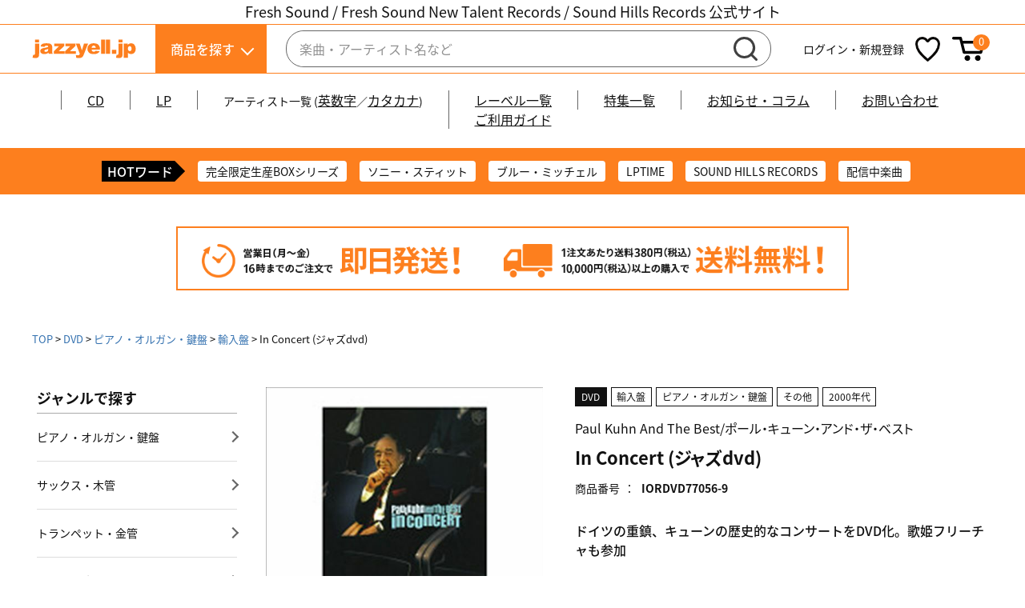

--- FILE ---
content_type: text/html;charset=UTF-8
request_url: https://www.jazzyell.jp/c/dvd/dvd_piano/dvd_piano_import/iordvd77056-9
body_size: 21941
content:
<!DOCTYPE html>
<html lang="ja"><head>
  <meta charset="UTF-8">
  
  <title>In Concert  (ジャズdvd) | jazzyell.jp【ジャズエール】｜世界のジャズCD・LPの通販</title>
  <meta name="viewport" content="width=device-width">


    <meta name="description" content="In Concert  (ジャズdvd) 輸入盤 jazzyell.jp【ジャズエール】｜世界のジャズCD・LPの通販">
    <meta name="keywords" content="In Concert  (ジャズdvd),輸入盤,jazzyell.jp【ジャズエール】｜世界のジャズCD・LPの通販">
  
  <link rel="stylesheet" href="https://jazzyell.itembox.design/system/fs_style.css?t=20251118042556">
  <link rel="stylesheet" href="https://jazzyell.itembox.design/generate/theme4/fs_theme.css?t=20251118042556">
  <link rel="stylesheet" href="https://jazzyell.itembox.design/generate/theme4/fs_original.css?t=20251118042556">
  
  <link rel="canonical" href="https://www.jazzyell.jp/c/dvd/dvd_piano/dvd_piano_import/iordvd77056-9">
  
  
  
  
  <script>
    window._FS=window._FS||{};_FS.val={"tiktok":{"enabled":false,"pixelCode":null},"recaptcha":{"enabled":false,"siteKey":null},"clientInfo":{"memberId":"guest","fullName":"ゲスト","lastName":"","firstName":"ゲスト","nickName":"ゲスト","stageId":"","stageName":"","subscribedToNewsletter":"false","loggedIn":"false","totalPoints":"","activePoints":"","pendingPoints":"","purchasePointExpiration":"","specialPointExpiration":"","specialPoints":"","pointRate":"","companyName":"","membershipCardNo":"","wishlist":"","prefecture":""},"enhancedEC":{"ga4Dimensions":{"userScope":{"login":"{@ member.logged_in @}","stage":"{@ member.stage_order @}"}},"amazonCheckoutName":"Amazon Pay","measurementId":"G-XHFJVBNPR9"},"shopKey":"jazzyell","device":"PC","productType":"1","cart":{"stayOnPage":true}};
  </script>
  
  <script src="/shop/js/webstore-nr.js?t=20251118042556"></script>
  <script src="/shop/js/webstore-vg.js?t=20251118042556"></script>
  
  
  
  
    <meta property="og:title" content="In Concert  (ジャズdvd) | jazzyell.jp【ジャズエール】｜世界のジャズCD・LPの通販">
    <meta property="og:type" content="og:product">
    <meta property="og:url" content="https://www.jazzyell.jp/c/dvd/dvd_piano/dvd_piano_import/iordvd77056-9">
    <meta property="og:image" content="https://jazzyell.itembox.design/product/054/000000005481/000000005481-01-l.jpg?t&#x3D;20251215121532">
    <meta property="og:site_name" content="jazzyell.jp【ジャズエール】｜世界のジャズCD・LPの通販">
    <meta property="og:description" content="In Concert  (ジャズdvd) 輸入盤 jazzyell.jp【ジャズエール】｜世界のジャズCD・LPの通販">
    <meta property="product:price:amount" content="2650">
    <meta property="product:price:currency" content="JPY">
    <meta property="product:product_link" content="https://www.jazzyell.jp/c/dvd/dvd_piano/dvd_piano_import/iordvd77056-9">
  
  
  
  
  
    <script type="text/javascript" >
      document.addEventListener('DOMContentLoaded', function() {
        _FS.CMATag('{"fs_member_id":"{@ member.id @}","fs_page_kind":"product","fs_product_url":"iordvd77056-9"}')
      })
    </script>
  
  
  <!--共通css、jsなどのリンクを設置-->
<link rel="stylesheet" href="https://jazzyell.itembox.design/item/css/modern-css-reset.css">
<link rel="stylesheet" href="https://jazzyell.itembox.design/item/css/common.css?2234">
<link rel="stylesheet" href="https://jazzyell.itembox.design/item/css/header.css?1234">
<link rel="stylesheet" href="https://jazzyell.itembox.design/item/css/footer.css?4234">
<link rel="stylesheet" href="https://jazzyell.itembox.design/item/css/cal.css">

<!-- Google tag (gtag.js) --> <script async src="https://www.googletagmanager.com/gtag/js?id=AW-10807614631"></script> <script> window.dataLayer = window.dataLayer || []; function gtag(){dataLayer.push(arguments);} gtag('js', new Date()); gtag('config', 'AW-10807614631'); </script>

<meta name="google-site-verification" content="adBL1IoGg2WhBwB2yoXOtaiEDC5puAi60pRxmhyZma4" />

<script src="https://code.jquery.com/jquery-3.6.1.min.js"></script>
<script>
  (function(d) {
    var config = {
      kitId: 'gag0jqu',
      scriptTimeout: 3000,
      async: true
    },
    h=d.documentElement,t=setTimeout(function(){h.className=h.className.replace(/\bwf-loading\b/g,"")+" wf-inactive";},config.scriptTimeout),tk=d.createElement("script"),f=false,s=d.getElementsByTagName("script")[0],a;h.className+=" wf-loading";tk.src='https://use.typekit.net/'+config.kitId+'.js';tk.async=true;tk.onload=tk.onreadystatechange=function(){a=this.readyState;if(f||a&&a!="complete"&&a!="loaded")return;f=true;clearTimeout(t);try{Typekit.load(config)}catch(e){}};s.parentNode.insertBefore(tk,s)
  })(document);
</script>
<!--
<script src="https://jazzyell.itembox.design/item/js/common.js?d234"></script>
-->
<script>
$(function() {
// Cal3.4.5 / 2014-08-05
// SYNCK GRAPHICA
// charset UTF-8

var calObj = new Array();

/////////////////////////////////////////////////////////////////////////////////////////////////////////////////////

//【以下カレンダー0(左側)の設定】
calObj[0] = new Object();

// 曜日スタート // [0] 日 / [1] 月 / [2] 火 / [3] 水 / [4] 木 / [5] 金 / [6] 土
calObj[0].weekStart = 0;

// xヶ月後のカレンダーを初期表示するか (0の場合は当月)
calObj[0].defaultMonth = 0;

// ["day"] 日付に対してのクラス指定
calObj[0].daysClass = new Object();


// ["xDaysLater"] ○日後のクラス指定
calObj[0].xDaysLater = new Array();


calObj[0].daysClass["1/1"] = 'Holyday;元日';
calObj[0].daysClass["1/2"] = 'Holyday;年末年始休暇';
calObj[0].daysClass["1/3"] = 'Holyday;年末年始休暇';
calObj[0].daysClass["1/12"] = 'Holyday;成人の日';
calObj[0].daysClass["2/11"] = 'Holyday;建国記念日';
calObj[0].daysClass["2/23"] = 'Holyday;天皇誕生日';
calObj[0].daysClass["3/20"] = 'Holyday;春分の日';
calObj[0].daysClass["4/29"] = 'Holyday;昭和の日';
calObj[0].daysClass["4/30"] = 'Holyday;休業日';
calObj[0].daysClass["5/1"] = 'Holyday;休業日';
calObj[0].daysClass["5/2"] = 'Holyday;休業日';
calObj[0].daysClass["5/3"] = 'Holyday;憲法記念日';
calObj[0].daysClass["5/4"] = 'Holyday;みどりの日';
calObj[0].daysClass["5/5"] = 'Holyday;こどもの日';
calObj[0].daysClass["5/6"] = 'Holyday;振替休日';
calObj[0].daysClass["7/21"] = 'Holyday;海の日';
calObj[0].daysClass["8/9"] = 'Holyday;夏季休暇';
calObj[0].daysClass["8/11"] = 'Holyday;山の日';
calObj[0].daysClass["8/12"] = 'Holyday;夏季休暇';
calObj[0].daysClass["8/13"] = 'Holyday;夏季休暇';
calObj[0].daysClass["8/14"] = 'Holyday;夏季休暇';
calObj[0].daysClass["8/15"] = 'Holyday;夏季休暇';
calObj[0].daysClass["8/16"] = 'Holyday;夏季休暇';
calObj[0].daysClass["9/15"] = 'Holyday;敬老の日';
calObj[0].daysClass["9/23"] = 'Holyday;秋分の日';
calObj[0].daysClass["10/13"] = 'Holyday;スポーツの日';
calObj[0].daysClass["11/3"] = 'Holyday;文化の日';
calObj[0].daysClass["11/24"] = 'Holyday;勤労感謝の日';
calObj[0].daysClass["12/28"] = 'Holyday;年末年始休暇';
calObj[0].daysClass["12/29"] = 'Holyday;年末年始休暇';
calObj[0].daysClass["12/30"] = 'Holyday;年末年始休暇';
calObj[0].daysClass["12/31"] = 'Holyday;年末年始休暇';


// ["xDay"] 毎月○日のクラス指定
calObj[0].xDays = new Array();

// ["week"] 毎週○曜日の場合
calObj[0].week = new Array();
calObj[0].week[0] = "Sun"; // Sun
calObj[0].week[1]; // Mon
calObj[0].week[2]; // Tue
calObj[0].week[3]; // Wed
calObj[0].week[4]; // Thu
calObj[0].week[5]; // Fri
calObj[0].week[6] = "Sat"; // Sat

// (○月) 第× △曜日の場合
calObj[0].month = new Object();


// ["backward"] 過去の日付のクラス名(指定しない場合はnull)
calObj[0].backward = 'backward';

// カレンダーをクリックできるようにする場合 (有効 : true / 無効 : false)
// クラス指定でURLが指定されている場合はそちらが優先されます。
calObj[0].click = false;


// クリック可能にしたいクラス名 (すべての日をクリック可能にする場合は空にしてください)
// Holyday と指定した場合はclassがHolyday指定された日付だけクリックできるようになります。
calObj[0].clickClassName = "";

// クリック不許可にしたいクラス名
calObj[0].clickDisabledClassName = "Sun";


// 優先度 クラス指定する順番が変わります。
calObj[0].priority = new Array('week','xDay','xDaysLater','day','backward');

//【カレンダー0の設定はここまで】





// 【以下カレンダー1(右側)の設定】
calObj[1] = new Object();

// 曜日スタート // [0] 日 / [1] 月 / [2] 火 / [3] 水 / [4] 木 / [5] 金 / [6] 土
calObj[1].weekStart = 0;

// xヶ月後のカレンダーを初期表示するか (0の場合は当月)
calObj[1].defaultMonth = 1;

// ["day"] 日付に対してのクラス指定
calObj[1].daysClass = new Object();


// ["xDaysLater"] ○日後のクラス指定
calObj[1].xDaysLater = new Array();


calObj[1].daysClass["1/1"] = 'Holyday;元日';
calObj[1].daysClass["1/2"] = 'Holyday;年末年始休暇';
calObj[1].daysClass["1/3"] = 'Holyday;年末年始休暇';
calObj[1].daysClass["1/12"] = 'Holyday;成人の日';
calObj[1].daysClass["2/11"] = 'Holyday;建国記念日';
calObj[1].daysClass["2/23"] = 'Holyday;天皇誕生日';
calObj[1].daysClass["3/20"] = 'Holyday;春分の日';
calObj[1].daysClass["4/29"] = 'Holyday;昭和の日';
calObj[1].daysClass["4/30"] = 'Holyday;休業日';
calObj[1].daysClass["5/1"] = 'Holyday;休業日';
calObj[1].daysClass["5/2"] = 'Holyday;休業日';
calObj[1].daysClass["5/3"] = 'Holyday;憲法記念日';
calObj[1].daysClass["5/4"] = 'Holyday;みどりの日';
calObj[1].daysClass["5/5"] = 'Holyday;こどもの日';
calObj[1].daysClass["5/6"] = 'Holyday;振替休日';
calObj[1].daysClass["7/21"] = 'Holyday;海の日';
calObj[1].daysClass["8/11"] = 'Holyday;山の日';
calObj[1].daysClass["8/12"] = 'Holyday;夏季休暇';
calObj[1].daysClass["8/13"] = 'Holyday;夏季休暇';
calObj[1].daysClass["8/14"] = 'Holyday;夏季休暇';
calObj[1].daysClass["8/15"] = 'Holyday;夏季休暇';
calObj[1].daysClass["8/16"] = 'Holyday;夏季休暇';
calObj[1].daysClass["9/15"] = 'Holyday;敬老の日';
calObj[1].daysClass["9/23"] = 'Holyday;秋分の日';
calObj[1].daysClass["10/13"] = 'Holyday;スポーツの日';
calObj[1].daysClass["11/3"] = 'Holyday;文化の日';
calObj[1].daysClass["11/24"] = 'Holyday;勤労感謝の日';
calObj[1].daysClass["12/29"] = 'Holyday;年末年始休暇';
calObj[1].daysClass["12/30"] = 'Holyday;年末年始休暇';
calObj[1].daysClass["12/31"] = 'Holyday;年末年始休暇';


// ["xDay"] 毎月○日のクラス指定
calObj[1].xDays = new Array();

// ["week"] 毎週○曜日の場合
calObj[1].week = new Array();
calObj[1].week[0] = "Sun"; // Sun
calObj[1].week[1]; // Mon
calObj[1].week[2]; // Tue
calObj[1].week[3]; // Wed
calObj[1].week[4]; // Thu
calObj[1].week[5]; // Fri
calObj[1].week[6] = "Sat"; // Sat

// (○月) 第× △曜日の場合
calObj[1].month = new Object();


// ["backward"] 過去の日付のクラス名(指定しない場合はnull)
calObj[1].backward = 'backward';

// カレンダーをクリックできるようにする場合 (有効 : true / 無効 : false)
// クラス指定でURLが指定されている場合はそっちが優先されます。
calObj[1].click = false;


// クリック可能にしたいクラス名 (すべての日をクリック可能にする場合は空にしてください)
// Holyday と指定した場合はclassがHolyday指定された日付だけクリックできるようになります。
calObj[1].clickClassName = "";

// クリック不許可にしたいクラス名
calObj[1].clickDisabledClassName = "Sun";


// 優先度 クラス指定する順番が変わります。
calObj[1].priority = new Array('week','xDay','xDaysLater','day','backward');

// 【カレンダー1の設定はここまで】

/////////////////////////////////////////////////////////////////////////////////////////////////////////////////////

// 以下は編集厳禁です
calObj.calendars = new Array();
calObj.days = new Array(0,31,28,31,30,31,30,31,31,30,31,30,31);
calObj.weekName = new Array("日","月","火","水","木","金","土");
calObj.monthName = new Array('','1月','2月','3月','4月','5月','6月','7月','8月','9月','10月','11月','12月');
calObj.date = new Date();
calObj.date = new Date(calObj.date.getFullYear() + "/" + (calObj.date.getMonth() + 1) + "/" + calObj.date.getDate() + " 00:00:00");
calObj.day = calObj.date.getDate();
calObj.month = calObj.date.getMonth() + 1;
calObj.year = calObj.date.getFullYear();
calObj.currentList = null;

function cal_init(){
	var d = window.document;
	var tagObj = d.getElementsByTagName("div");
	var calToday = new Date();
	for(var i=0;i<tagObj.length;i++){
		if(tagObj[i].className == "cal_wrapper"){
			var calId = Number(tagObj[i].id.substring(3,tagObj[i].id.length));
			calObj.calendars.push(calId);
			if(0 < (calObj.month + calObj[calId].defaultMonth) && (calObj.month + calObj[calId].defaultMonth) < 13)
				calObj[calId].currentMonth = new Date(calObj.year+"/"+(calObj.month + calObj[calId].defaultMonth)+"/"+"1 00:00:00");
			else 
				calObj[calId].currentMonth = new Date((calObj.year+1)+"/"+((calObj.month + calObj[calId].defaultMonth)%12)+"/"+"1 00:00:00");
			cal_create(calId);
		};
	};
};
function cal_create(calId){
	var d = window.document;
	var day = calObj[calId].currentMonth.getDate();
	var month = calObj[calId].currentMonth.getMonth() + 1;
	var year = calObj[calId].currentMonth.getFullYear();
	var week = calObj[calId].currentMonth.getDay();
	var time = calObj[calId].currentMonth.getTime();
	var tdTextListArr = new Array();
	var bisDay = 0;
	var MonthDays = calObj.days[month];
	var WeekCnt = new Array();
	var calendarHash = [];
	if(month == 2){
		if(year % 100 == 0 || year % 4 != 0){
			if(year % 400 != 0){
				bisDay = 0;
			}
			else {
				bisDay = 1;
			};
		}
		else if(year % 4 == 0) {
			bisDay = 1;
		}
		else {
			bisDay = 0;
		};
	};
	MonthDays += bisDay;
	var calHTML = "<table border='0' cellspacing='0' cellpadding='0' class='cal'>";
	calHTML += "<tr><th colspan='7'>";
	calHTML += "<div class='cal_ui'>";
	calHTML += "<input type='button' onclick='cal_move("+calId+",-1);' value='&lt; prev' />";
	calHTML += "<input type='button' onclick='cal_move("+calId+",null);' value='-' />";
	calHTML += "<input type='button' onclick='cal_move("+calId+",1);' value='next &gt;' />";
	calHTML += "</div>";
	calHTML += "<p>" + year + "年" + calObj.monthName[month] + "</p></th></tr>";
	calHTML += "<tr class='headline'>";
	for(var i=0;i<7;i++){
		var w = (calObj[calId].weekStart + i) % 7;
		calHTML += "<td>" + calObj.weekName[w] + "</td>";
	};
	calHTML += "</tr><tr>";
	var weekBreak = (calObj[calId].weekStart - 1) % 7;
	if(weekBreak < 0){
		weekBreak = 6;
	};
	var ws = week;
	var i = 0;
	var weekBlank = [];
	while(ws != calObj[calId].weekStart){
		var t = new Date(time - ((i+1)*(60*60*24*1000)));
		weekBlank.unshift('<td><div class="backward">' + t.getDate() + "</div></td>");
		i++;
		ws--;
		if(ws < 0){
			ws = 6;
		};
	};
	calHTML += weekBlank.join('');
	
	for(dayCnt=1;dayCnt<=(calObj.days[month]+bisDay);dayCnt++){
		var dayStr = year + "/" + month + "/" + dayCnt;
		var dayStrN = month + "/" + dayCnt;
		if(WeekCnt[week] == undefined)
			WeekCnt[week] = 0;
		WeekCnt[week]++;
		
		var monStr = '' + month + '-' + week + '-' + WeekCnt[week];
		var weekStr = '' + week + '-' + WeekCnt[week];
		
		var dayClass = new Object();
		var dayClassText = new Object();
		var currentDayDate = new Date(year + "/" + month + "/" + dayCnt + " 00:00:00");
		var laterDay = Math.floor((currentDayDate.getTime() - calObj.date.getTime()) / 1000 / (60 * 60 * 24));
		var tdId = "td_"+calId+"_"+year+"_"+month+"_"+dayCnt;
		
		// backward
		if(calObj[calId].backward != null && currentDayDate.getTime() < calObj.date.getTime())
			dayClass["backward"] = calObj[calId].backward;
		
		// week
		if(calObj[calId].month[weekStr] != undefined)
			dayClass["week"] = calObj[calId].month[weekStr];
		else if(calObj[calId].month[monStr] != undefined)
			dayClass["week"] = calObj[calId].month[monStr];
		else if(calObj[calId].week[week] != undefined){
			if(typeof(calObj[calId].week[week]) == "object" && calObj[calId].week[week][WeekCnt[week]] != undefined){
				dayClass["week"] = calObj[calId].week[week][WeekCnt[week]];
			}
			else if(calObj[calId].week[week] != undefined && typeof(calObj[calId].week[week]) != "object")
				dayClass["week"] = calObj[calId].week[week];
		}
		// xDay
		if(calObj[calId].xDays[dayCnt] != undefined)
			dayClass["xDay"] = calObj[calId].xDays[dayCnt];
		
		// xDaysLater
		if(calObj[calId].xDaysLater[laterDay] != undefined)
			dayClass["xDaysLater"] = calObj[calId].xDaysLater[laterDay];
		
		// day
		if(calObj[calId].daysClass[dayStr] != undefined)
			dayClass["day"] = calObj[calId].daysClass[dayStr];
		else if(calObj[calId].daysClass[dayStrN] != undefined)
			dayClass["day"] = calObj[calId].daysClass[dayStrN];
		
		var tdClassArr = new Array();
		var tdTextArr = new Array();
		var tdLinkArr = new Array();
		var tdClassStr = "";
		var tdTextStr = "";
		var tdMouse = "";
		var tdClassNames = new Object();
		for(var ci=0;ci<calObj[calId].priority.length;ci++){
			if(dayClass[calObj[calId].priority[ci]] != undefined){
				var splitArr = new Array();
				splitArr = dayClass[calObj[calId].priority[ci]].split(';');
				tdClassArr.push(splitArr[0]);
				tdClassNames[splitArr[0]] = true;
				if(splitArr[1] != undefined){
					tdTextArr.push(splitArr[1]);
					var tdTextListLink = "";
					if(splitArr[2] != undefined)
						tdTextListLink = " onclick=\"cal_open(\'"+splitArr[2]+"\')\"";
					tdTextListArr.push('<ol><li id="'+tdId+'_li" onmouseover="cal_list2day_over(this)" onmouseout="cal_list2day_out(this)" value="'+dayCnt+'"'+tdTextListLink+'>'+splitArr[1]+'</li></ol>');
				}
				if(splitArr[2] != undefined)
					tdLinkArr.push(splitArr[2]);
			}
		}
		if(tdTextArr.length > 0){
			tdTextStr = "<span id='"+tdId+"'>";
			for(var i=0;i<tdTextArr.length;i++){
				tdTextStr += tdTextArr[i] + "<br />";
			}
			tdTextStr += "</span>";
			tdMouse = " onmouseover=\"cal_disp_text(\'"+tdId+"\')\" onmouseout=\"cal_hide_text(\'"+tdId+"\')\"";
			tdClassArr.push('pointer');
		}
		if(tdLinkArr.length > 0)
			tdMouse += " onclick=\"cal_open(\'"+tdLinkArr[0]+"\')\"";
		else if(calObj[calId].click){
			var clickOpenURI = calObj[calId].clickURI;
			clickOpenURI = clickOpenURI.replace(/_YEAR_/ig,year);
			clickOpenURI = clickOpenURI.replace(/_MONTH_/ig,month);
			clickOpenURI = clickOpenURI.replace(/_DAY_/ig,dayCnt);
			if((calObj[calId].clickClassName != "" && tdClassNames[calObj[calId].clickClassName]) || calObj[calId].clickClassName == ""){
				if(!tdClassNames[calObj[calId].clickDisabledClassName]){
					tdMouse += " onclick=\"cal_open(\'"+clickOpenURI+"\')\"";
					tdClassArr.push('pointer');
				};
			};
		};
		if(tdClassArr.length > 0)
			tdClassStr = " class='" + tdClassArr.join(' ') + "'";
		calHTML += "<td id='"+tdId+"_td'><div"+tdClassStr+tdMouse+">" + dayCnt + tdTextStr + "</div></td>";
		if(week == weekBreak){
			calHTML += "</tr>";
			if(dayCnt < calObj.days[month]){
				calHTML += "<tr>";
			}
		}
		week++;
		week = week % 7;
	}
	var nd = 0;
	while(week != calObj[calId].weekStart){
		nd++;
		calHTML += '<td><div class="backward">'+nd+'</div></td>';
		week++;
		week = week % 7;
	};
	calHTML += "</table>";
	d.getElementById('cal'+calId).innerHTML = calHTML;
	
	// list
	if(d.getElementById('schedule'+calId)){
		d.getElementById('schedule'+calId).innerHTML = "";
		if(tdTextListArr.length > 0 && d.getElementById('schedule'+calId)){
			d.getElementById('schedule'+calId).innerHTML = tdTextListArr.join('');
		}
	}
	// /list
}
function cal_list2day_over(obj){
	var d = window.document;
	var dayId = obj.id.substring(0,obj.id.indexOf('_li'));
	if(d.getElementById(calObj.currentList))
		d.getElementById(calObj.currentList).style.backgroundColor = '#FFF';
	calObj.currentList = dayId+'_td';
	if(d.getElementById(dayId+'_td'))
		d.getElementById(dayId+'_td').style.backgroundColor = '#CCC';
}
function cal_list2day_out(obj){
	var d = window.document;
	var dayId = obj.id.substring(0,obj.id.indexOf('_li'));
	if(d.getElementById(calObj.currentList))
		d.getElementById(calObj.currentList).style.backgroundColor = '#FFF';
}
function cal_open(uri){
	window.open(uri);
}
function cal_disp_text(textId){
	var d = window.document;
	if(navigator.userAgent.indexOf('MSIE') == -1)
		d.getElementById(textId).style.display = "block";
}
function cal_hide_text(textId){
	var d = window.document;
	d.getElementById(textId).style.display = "none";
}

function cal_move(calId,m){
	if(m == null)
		calObj[calId].currentMonth = new Date(calObj.year+"/"+(calObj.month)+"/"+"1 00:00:00");
	else {
		var day = calObj[calId].currentMonth.getDate();
		var month = calObj[calId].currentMonth.getMonth() + 1;
		var year = calObj[calId].currentMonth.getFullYear();
		if(0 < month + m && month + m < 13)
			calObj[calId].currentMonth = new Date(year+"/"+(month + m)+"/"+"1 00:00:00");
		else if((month + m) < 1){
			year--;
			month = 12;
			calObj[calId].currentMonth = new Date(year+"/"+(month)+"/"+"1 00:00:00");
		}
		else {
			year++;
			month = 1;
			calObj[calId].currentMonth = new Date(year+"/"+(month)+"/"+"1 00:00:00");
		}
	}
	cal_create(calId);
}
function cal_clone(obj) {
	var dest;
	if(typeof obj == 'object'){
		if(obj instanceof Array){
			dest = new Array();
			for(i=0;i<obj.length;i++)
				dest[i] = cal_clone(obj[i]);
		}
		else {
			dest = new Object();
			for(prop in obj)
				dest[prop] = cal_clone(obj[prop]);
		}
	}
	else
		dest = obj;
	return dest;
}
function cal_getMonth(){
	
}
cal_init();
});
</script>

<meta name="google-site-verification" content="Jc2I8BZzolBnnddmWP2MsSYVHph8frU7ahr1Y49ULSM" />
<script>
//common





$(function() {
	$('.item_search').click(function() {
		$(this).toggleClass('active');
		$('#search_menu').toggleClass('view');
		$('.menu-trigger').removeClass('active');
		$('.header_navigation').removeClass('view');
		$("#search_menu .menu_inner").scrollTop(0);
	})

	$('.menu-trigger').click(function() {
		$(this).toggleClass('active');
		$('.header_navigation').toggleClass('view');
		$('.item_search').removeClass('active');
		$('#search_menu').removeClass('view');
	})
});

	
	
$(window).on('load resize' , function() {
	var windowHeight = window.innerHeight;
	var floating_height = $('header .header_top').innerHeight();
	$('#search_menu').css({
		'padding-top' : floating_height + "px",
		'height' : (windowHeight - floating_height) + "px"
	})

	var floating_nav_position = $('header .header_top .inner .header_right').offset().top;
	var floating_nav_height = $('header .header_top .inner .header_right').outerHeight();
	var windowWidth = window.innerWidth;
	if (windowWidth > 767) {
		$('.header_navigation').css({
			'top' : "auto",
			'height' : "auto"
		})
		$('header .hot_word').css('padding-top' , "16px");

		function textTrim() {
			var selector = document.getElementsByClassName('js-textTrim');
			var post_ttl = document.getElementsByClassName('post_ttl');

			var wordCount = 22;
			var wordCoun2 = 32;

			var clamp = '…';

			for (var i = 0; i < selector.length; i++) {
				if (selector[i].innerText.length > wordCount) {
					var str = selector[i].innerText; 
					str = str.substr(0, (wordCount - 1));
					selector[i].innerText = str + clamp; 
				}
			}

			for (var i = 0; i < post_ttl.length; i++) {
				if (post_ttl[i].innerText.length > wordCoun2) {
					var str = post_ttl[i].innerText; 
					str = str.substr(0, (wordCoun2 - 1)); 
					post_ttl[i].innerText = str + clamp; 
				}
			}
		}
		textTrim();


	} else {
		$('.header_navigation').css({
			'top' : floating_height + "px",
			'height' : (windowHeight - floating_height) + "px"
		})

		function textTrim() {
			var selector = document.getElementsByClassName('js-textTrim');
			var post_ttl = document.getElementsByClassName('post_ttl');

			var wordCount = 12;
			var wordCoun2 = 32;
			var clamp = '…';

			for (var i = 0; i < selector.length; i++) {
				if (selector[i].innerText.length > wordCount) {
					var str = selector[i].innerText; 
					str = str.substr(0, (wordCount - 1));
					selector[i].innerText = str + clamp; 
				}
			}

			for (var i = 0; i < post_ttl.length; i++) {
				if (post_ttl[i].innerText.length > wordCoun2) {
					var str = post_ttl[i].innerText;
					str = str.substr(0, (wordCoun2 - 1));
					post_ttl[i].innerText = str + clamp; 
				}
			}
		}
		textTrim();

		$(window).on('scroll' , function() {
			if($(this).scrollTop() > floating_nav_position) {
				$('header .hot_word').css('padding-top' , (floating_nav_height + 13) + "px");
				$('header .header_top .inner .header_right').addClass('fixed');
				$('header .header_navigation').css({
					//'top' : floating_nav_height + "px",
					'height' : (windowHeight - floating_nav_height) + "px"
				})
				$('#search_menu').css({
					'padding-top' : '15' + "vw",
					'height' : (windowHeight - floating_height) + 60 + "px"
				});
				
				

			} else {
				$('header .hot_word').css('padding-top' , "13px");
				$('header .header_top .inner .header_right').removeClass('fixed');
				$('.header_navigation').css({
					//'top' : floating_height + "px",
					'height' : (windowHeight - floating_height) + "px"
				})
				
				$('#search_menu').css({
					'padding-top' : '40' + "vw",
					'height' : (windowHeight - floating_height) + "px"
				})
				
				
			}
		})
	}


})

var $win = $(window);
$win.on('load ', function() {
	var windowWidth = window.innerWidth;
	if (windowWidth < 768) {
		$('footer .inner .footer_content .menu_content dt').click(function() {

			if($(this).hasClass('view')) {
				$('footer .inner .footer_content .menu_content dd').slideUp();
				$(this).removeClass('view');
				$(this).next().slideUp();
			} else {
				$('footer .inner .footer_content .menu_content dd').slideUp();
				$(this).addClass('view');
				$(this).next().slideDown();
			}
		})
	}
});






$(window).scroll(function() {
	var window_scroll = $(window).scrollTop();
	if(window_scroll < 100) {
		$('header .header_navigation').css({
			'top': '44.3285' + "vw"
		})
	} else {
		$('header .header_navigation').css({
			'top': '12.777' + "vw"
		})
	}
})


</script>
<!--下層用の共通css、jsなどのリンクを設置-->
<link rel="stylesheet" href="https://jazzyell.itembox.design/item/css/category.css?1234">
<link rel="stylesheet" href="https://jazzyell.itembox.design/item/css/item.css?a452">
<link rel="stylesheet" href="https://jazzyell.itembox.design/item/css/sidebar.css">	

<script type="text/javascript" src="//r2.future-shop.jp/fs.jazzyell/pc/recommend.js" charset="UTF-8"></script>
<script async src="https://www.googletagmanager.com/gtag/js?id=G-XHFJVBNPR9"></script>


</head>
<body class="fs-body-product fs-body-product-iordvd77056-9" id="fs_ProductDetails">

<div class="fs-l-page">
<header>

			<div class="header_top">
				<p class="delivery_txt"><font size="4" color="orange">Fresh Sound / Fresh Sound New Talent Records / <br class="sp_blogk">Sound Hills Records 公式サイト</font></p>
				<div class="inner">
					<div class="header_logo">
						<a href="/"><img src="https://jazzyell.itembox.design/item/img/common/header_logo.svg?1234" width="130" height="25" alt="jazzyell.jp"></a>
					</div>
					
					<div class="header_right">
						<div class="item_search">
							<a>商品を探す</a>
						</div>

						<div class="header_word_saerch">
							<form action="/p/search" method="get">
								<input type="text" name="keyword" value="" placeholder="楽曲・アーティスト名など">
								<button type="submit"><img src="https://jazzyell.itembox.design/item/img/common/search_icon.svg" width="30" height="30" alt="検索"></button>
							</form>
						</div>
						
						<ul class="function_menu">
							<li class="other fs-clientInfo">
								<a class="logout my-{@ member.logged_in @}" href="/p/logout"><span>ログアウト</span></a>
							</li>	
							<li class="other fs-clientInfo">
								<a class="login my-{@ member.logged_in @}" href="/p/login"><span>ログイン・新規登録</span><img src="https://jazzyell.itembox.design/item/img/common/sp/user_icon_bk.svg" width="26" height="30" alt=""></a>
								<a class="logout my-{@ member.logged_in @}" href="/my/top"><span>マイページ</span></a>
								<a class="logout my-{@ member.logged_in @}" href="/my/top"><img src="https://jazzyell.itembox.design/item/img/common/sp/user_icon_bk.svg" width="26" height="30" alt=""></a>
							</li>	
							<li><a href="/my/wishlist"><img src="https://jazzyell.itembox.design/item/img/common/favorite_icon_bk.svg" width="31" height="30" alt="欲しい物リスト"></a></li>
							<li><a href="/p/cart"><img src="https://jazzyell.itembox.design/item/img/common/cart_icon_bk.svg" width="42" height="30" alt="買い物カゴ"><span class="fs-client-cart-count"></span></a></li>
						</ul>
						
						<div class="sp_menu_btn">
							<button class="menu-trigger">
								<span></span>
								<span></span>
								<span></span>
							</button>
						</div>
						
					</div>
				</div>
			</div>
			
			<nav class="header_navigation">
	<ul>
		<li><a href="/c/cd">CD</a></li>
		<li><a href="/c/lp">LP</a></li>
		<li class="pc_menu">アーティスト一覧 (<a href="/c/artist/artist_alphabet">英数字</a>／<a href="/c/artist/artist_kana">カタカナ</a>)</li>
		<li class="sp_menu"><a href="/c/artist/artist_alphabet">アーティスト一覧 (英数字)</a></li>
		<li class="sp_menu"><a href="/c/artist/artist_kana">アーティスト一覧 (カタカナ)</a></li>
		<li><a href="/c/label">レーベル一覧</a></li>
		<li><a href="/f/feature_list">特集一覧</a></li>
<li><a href="https://www.jazzyell.jp/blog/">お知らせ・コラム</a></li>
		<li><a href="/f/contact">お問い合わせ</a></li>
<li><a href="https://www.jazzyell.jp/f/guide">ご利用ガイド</a></li>
		<li class="sp_btn">
			<div class="fs-clientInfo">
				<span class="logout my-{@ member.logged_in @}"><a href="/p/logout">ログアウト</a></span>
				<span class="login my-{@ member.logged_in @}"><a href="/p/login">ログイン</a></span>
			</div>
		</li>
	</ul>
</nav>

			<div class="hot_word">
				<p><span>HOTワード</span></p>
				<ul>
					<li><a href="https://www.jazzyell.jp/blog/column/perfect_complete_collection_box/">完全限定生産BOXシリーズ</a></li>
<li><a href="/p/search?keyword=Sonny+Stitt">ソニー・スティット</a></li>
<li><a href="/c/artist/artist_alphabet/artist_alphabet_b/blue_mitchell">ブルー・ミッチェル</a></li>
<li><a href="/c/label/label_l/lptime">LPTIME</a></li>
<li><a href="/c/label/label_s/soundhillsrecords">SOUND HILLS RECORDS</a></li>
<li><a href="/c/subscription">配信中楽曲</a></li>
				</ul>
			</div>
			
			<div id="search_menu">
				<div class="menu_inner">
					
					<!-- **詳細商品検索フォーム（フリーパーツ）↓↓ -->
					<div class="item_search_wrapper">
	<div class="item_search_form_area">
		<form action="/p/search" method="get" >
			<div class="item_search_form_inner">
				<div class="item_search_select">
					<div class="search_single">
						<p class="select_ttl">
							<label for="fs_input_productSearchKeyword">キーワード</label>
						</p>
						<div class="search_menu">
							<input type="text" name="keyword" maxlength="1000" id="fs_input_productSearchKeyword" value="">
						</div>
					</div>


					<div class="search_single">
						<p class="select_ttl">商品の種類</p>
						<div class="search_menu">
							<div class="check_list">
								<span class="check_single">
									<input type="checkbox" name="tag" id="fs_input_productSearchTag_1" value="CD">
									<label for="fs_input_productSearchTag_1" class="check_label">
										<span class="fs-c-checkbox__checkMark"></span>
										<span class="fs-c-checkbox__labelText">CD</span>
									</label>
								</span>

								<span class="check_single">
									<input type="checkbox" name="tag" id="fs_input_productSearchTag_2" value="LP">
									<label for="fs_input_productSearchTag_2" class="check_label">
										<span class="fs-c-checkbox__checkMark"></span>
										<span class="fs-c-checkbox__labelText">LP</span>
									</label>
								</span>

								<span class="check_single">
									<input type="checkbox" name="tag" id="fs_input_productSearchTag_3" value="DVD">
									<label for="fs_input_productSearchTag_3" class="check_label">
										<span class="fs-c-checkbox__checkMark"></span>
										<span class="fs-c-checkbox__labelText">DVD</span>
									</label>
								</span>

								<span class="check_single">
									<input type="checkbox" name="tag" id="fs_input_productSearchTag_4" value="輸入盤">
									<label for="fs_input_productSearchTag_4" class="check_label">
										<span class="fs-c-checkbox__checkMark"></span>
										<span class="fs-c-checkbox__labelText">輸入盤</span>
									</label>
								</span>

								<span class="check_single">
									<input type="checkbox" name="tag" id="fs_input_productSearchTag_5" value="国内盤">
									<label for="fs_input_productSearchTag_5" class="check_label">
										<span class="fs-c-checkbox__checkMark"></span>
										<span class="fs-c-checkbox__labelText">国内盤</span>
									</label>
								</span>

								<span class="check_single">
									<input type="checkbox" name="tag" id="fs_input_productSearchTag_6" value="ボックス">
									<label for="fs_input_productSearchTag_6" class="check_label">
										<span class="fs-c-checkbox__checkMark"></span>
										<span class="fs-c-checkbox__labelText">ボックス</span>
									</label>
								</span>

								<span class="check_single">
									<input type="checkbox" name="tag" id="fs_input_productSearchTag_7" value="本">
									<label for="fs_input_productSearchTag_7" class="check_label">
										<span class="fs-c-checkbox__checkMark"></span>
										<span class="fs-c-checkbox__labelText">本</span>
									</label>
								</span>
							</div>
						</div>
					</div>


					<div class="search_single">
						<p class="fs-c-inputTable__headerCell">ジャンル</p>
						<div class="search_menu">
							<div class="check_list">
								<span class="check_single">
									<input type="checkbox" name="tag" id="fs_input_productSearchVariationX_1" value="ピアノ・オルガン・鍵盤">
									<label for="fs_input_productSearchVariationX_1" class="check_label">
										<span class="fs-c-checkbox__checkMark"></span>
										<span class="fs-c-checkbox__labelText">ピアノ・オルガン・鍵盤</span>
									</label>
								</span>

								<span class="check_single">
									<input type="checkbox" name="tag" id="fs_input_productSearchVariationX_2" value="サックス・木管">
									<label for="fs_input_productSearchVariationX_2" class="check_label">
										<span class="fs-c-checkbox__checkMark"></span>
										<span class="fs-c-checkbox__labelText">サックス・木管</span>
									</label>
								</span>

								<span class="check_single">
									<input type="checkbox" name="tag" id="fs_input_productSearchVariationX_3" value="トランペット・金管">
									<label for="fs_input_productSearchVariationX_3" class="check_label">
										<span class="fs-c-checkbox__checkMark"></span>
										<span class="fs-c-checkbox__labelText">トランペット・金管</span>
									</label>
								</span>

								<span class="check_single">
									<input type="checkbox" name="tag" id="fs_input_productSearchVariationX_4" value="ベース・弦楽器">
									<label for="fs_input_productSearchVariationX_4" class="check_label">
										<span class="fs-c-checkbox__checkMark"></span>
										<span class="fs-c-checkbox__labelText">ベース・弦楽器</span>
									</label>
								</span>

								<span class="check_single">
									<input type="checkbox" name="tag" id="fs_input_productSearchVariationX_5" value="ドラムス・打楽器">
									<label for="fs_input_productSearchVariationX_5" class="check_label">
										<span class="fs-c-checkbox__checkMark"></span>
										<span class="fs-c-checkbox__labelText">ドラムス・打楽器</span>
									</label>
								</span>

								<span class="check_single">
									<input type="checkbox" name="tag" id="fs_input_productSearchVariationX_6" value="ボーカル">
									<label for="fs_input_productSearchVariationX_6" class="check_label">
										<span class="fs-c-checkbox__checkMark"></span>
										<span class="fs-c-checkbox__labelText">ボーカル</span>
									</label>
								</span>

								<span class="check_single">
									<input type="checkbox" name="tag" id="fs_input_productSearchVariationX_7" value="その他">
									<label for="fs_input_productSearchVariationX_7" class="check_label">
										<span class="fs-c-checkbox__checkMark"></span>
										<span class="fs-c-checkbox__labelText">その他</span>
									</label>
								</span>
							</div>
						</div>
					</div>


					<div class="search_single">
						<p class="fs-c-inputTable__headerCell">年代別</p>
						<div class="search_menu">
							<div class="check_list">
								<span class="check_single">
									<input type="checkbox" name="tag" id="fs_input_productSearchVariationX2_1" value="1930年代">
									<label for="fs_input_productSearchVariationX2_1" class="check_label">
										<span class="fs-c-checkbox__checkMark"></span>
										<span class="fs-c-checkbox__labelText">1930年代</span>
									</label>
								</span>

								<span class="check_single">
									<input type="checkbox" name="tag" id="fs_input_productSearchVariationX2_2" value="1940年代">
									<label for="fs_input_productSearchVariationX2_2" class="check_label">
										<span class="fs-c-checkbox__checkMark"></span>
										<span class="fs-c-checkbox__labelText">1940年代</span>
									</label>
								</span>

								<span class="check_single">
									<input type="checkbox" name="tag" id="fs_input_productSearchVariationX2_3" value="1950年代">
									<label for="fs_input_productSearchVariationX2_3" class="check_label">
										<span class="fs-c-checkbox__checkMark"></span>
										<span class="fs-c-checkbox__labelText">1950年代</span>
									</label>
								</span>

								<span class="check_single">
									<input type="checkbox" name="tag" id="fs_input_productSearchVariationX2_4" value="1960年代">
									<label for="fs_input_productSearchVariationX2_4" class="check_label">
										<span class="fs-c-checkbox__checkMark"></span>
										<span class="fs-c-checkbox__labelText">1960年代</span>
									</label>
								</span>

								<span class="check_single">
									<input type="checkbox" name="tag" id="fs_input_productSearchVariationX2_5" value="1970年代">
									<label for="fs_input_productSearchVariationX2_5" class="check_label">
										<span class="fs-c-checkbox__checkMark"></span>
										<span class="fs-c-checkbox__labelText">1970年代</span>
									</label>
								</span>

								<span class="check_single">
									<input type="checkbox" name="tag" id="fs_input_productSearchVariationX2_6" value="1980年代">
									<label for="fs_input_productSearchVariationX2_6" class="check_label">
										<span class="fs-c-checkbox__checkMark"></span>
										<span class="fs-c-checkbox__labelText">1980年代</span>
									</label>
								</span>

								<span class="check_single">
									<input type="checkbox" name="tag" id="fs_input_productSearchVariationX2_7" value="1990年代">
									<label for="fs_input_productSearchVariationX2_7" class="check_label">
										<span class="fs-c-checkbox__checkMark"></span>
										<span class="fs-c-checkbox__labelText">1990年代</span>
									</label>
								</span>

								<span class="check_single">
									<input type="checkbox" name="tag" id="fs_input_productSearchVariationX2_8" value="2000年代">
									<label for="fs_input_productSearchVariationX2_8" class="check_label">
										<span class="fs-c-checkbox__checkMark"></span>
										<span class="fs-c-checkbox__labelText">2000年代</span>
									</label>
								</span>

								<span class="check_single">
									<input type="checkbox" name="tag" id="fs_input_productSearchVariationX2_9" value="2010年代">
									<label for="fs_input_productSearchVariationX2_9" class="check_label">
										<span class="fs-c-checkbox__checkMark"></span>
										<span class="fs-c-checkbox__labelText">2010年代</span>
									</label>
								</span>

								<span class="check_single">
									<input type="checkbox" name="tag" id="fs_input_productSearchVariationX2_10" value="2020年代">
									<label for="fs_input_productSearchVariationX2_10" class="check_label">
										<span class="fs-c-checkbox__checkMark"></span>
										<span class="fs-c-checkbox__labelText">2020年代</span>
									</label>
								</span>
							</div>
						</div>
					</div>


					<div class="search_single">
						<p class="fs-c-inputTable__headerCell">こだわりで探す</p>
						<div class="search_menu">
							<div class="check_list">
								<span class="check_single">
									<input type="checkbox" name="tag" id="fs_input_productSearchVariation_obsession_1" value="名盤">
									<label for="fs_input_productSearchVariation_obsession_1" class="check_label">
										<span class="fs-c-checkbox__checkMark"></span>
										<span class="fs-c-checkbox__labelText">名盤</span>
									</label>
								</span>

								<span class="check_single">
									<input type="checkbox" name="tag" id="fs_input_productSearchVariation_obsession_2" value="ライブ盤">
									<label for="fs_input_productSearchVariation_obsession_2" class="check_label">
										<span class="fs-c-checkbox__checkMark"></span>
										<span class="fs-c-checkbox__labelText">ライブ盤</span>
									</label>
								</span>

								<span class="check_single">
									<input type="checkbox" name="tag" id="fs_input_productSearchVariation_obsession_3" value="紙ジャケット">
									<label for="fs_input_productSearchVariation_obsession_3" class="check_label">
										<span class="fs-c-checkbox__checkMark"></span>
										<span class="fs-c-checkbox__labelText">紙ジャケット</span>
									</label>
								</span>

								<span class="check_single">
									<input type="checkbox" name="tag" id="fs_input_productSearchVariation_obsession_4" value="見開きジャケット">
									<label for="fs_input_productSearchVariation_obsession_4" class="check_label">
										<span class="fs-c-checkbox__checkMark"></span>
										<span class="fs-c-checkbox__labelText">見開きジャケット</span>
									</label>
								</span>

								<span class="check_single">
									<input type="checkbox" name="tag" id="fs_input_productSearchVariation_obsession_5" value="デジパック">
									<label for="fs_input_productSearchVariation_obsession_5" class="check_label">
										<span class="fs-c-checkbox__checkMark"></span>
										<span class="fs-c-checkbox__labelText">デジパック</span>
									</label>
								</span>

								<span class="check_single">
									<input type="checkbox" name="tag" id="fs_input_productSearchVariation_obsession_6" value="クラシック音楽">
									<label for="fs_input_productSearchVariation_obsession_6" class="check_label">
										<span class="fs-c-checkbox__checkMark"></span>
										<span class="fs-c-checkbox__labelText">クラシック音楽</span>
									</label>
								</span>
							</div>
						</div>
					</div>
				</div>


				<div class="other_seaarch_option">
					<span class="check_single">
						<input type="checkbox" name="tag" id="fs_input_productSearchVariation_watch"  value="試聴可能">
						<label for="fs_input_productSearchVariation_watch" class="check_label">
							<span class="fs-c-checkbox__checkMark"></span>
							<span class="fs-c-checkbox__labelText">試聴可能な楽曲のみ表示</span>
						</label>
					</span>
					<button type="submit" class="search_btn">この条件で検索する</button>
				</div>
			</div>
		</form>
	</div>

	<div class="search_bottom">
		<ul>
			<li><a href="/c/artist/artist_alphabet">アーティスト一覧 (英数字)</a></li>
			<li><a href="/c/artist/artist_kana">アーティスト一覧 (カタカナ)</a></li>
			<li><a href="/c/label">レーベル一覧</a></li>
		</ul>
	</div>
</div><!--item_search_wrapper END-->

					<script type="application/ld+json">
						{
							"@context": "http://schema.org",
							"@type": "WebSite",
							"url": "https://www.jazzyell.jp",
							"potentialAction": {
								"@type": "SearchAction",
								"target": "https://www.jazzyell.jp/p/search?keyword={search_term_string}",
								"query-input": "required name=search_term_string"
							}
						}
					</script>
					<!-- **詳細商品検索フォーム（フリーパーツ）↑↑ -->
					
				</div>
			</div>
</header>
<div id="delivery_info">
	<div class="deli_left">
		<a href="https://www.jazzyell.jp/p/about/shipping-payment">
			<picture>
				<source media="(max-width: 767px)" srcset="https://jazzyell.itembox.design/item/img/common/sp/bnr_ship_01.png?1234">
				<img src="https://jazzyell.itembox.design/item/img/common/bnr_ship_01.png?1234" width="425" height="55" alt="営業日（月〜金）16時までのご注文で即日発送・翌日着！">
			</picture>
		</a>
	</div>
		
	<div class="deli_right">
		<a href="https://www.jazzyell.jp/p/about/shipping-payment">
			<picture>
				<source media="(max-width: 767px)" srcset="https://jazzyell.itembox.design/item/img/common/sp/bnr_ship_02.png">
				<img src="https://jazzyell.itembox.design/item/img/common/bnr_ship_02.png" width="527" height="55" alt="1注文あたり送料380円（税込）10,000円（税込）以上の購入で送料無料！">
			</picture>
		</a>
	</div>
</div>
<!-- **パンくずリストパーツ （システムパーツ） ↓↓ -->
<nav class="fs-c-breadcrumb">
<ol class="fs-c-breadcrumb__list">
<li class="fs-c-breadcrumb__listItem">
<a href="/">TOP</a>
</li>
<li class="fs-c-breadcrumb__listItem">
<a href="/c/dvd">DVD</a>
</li>
<li class="fs-c-breadcrumb__listItem">
<a href="/c/dvd/dvd_piano">ピアノ・オルガン・鍵盤</a>
</li>
<li class="fs-c-breadcrumb__listItem">
<a href="/c/dvd/dvd_piano/dvd_piano_import">輸入盤</a>
</li>
<li class="fs-c-breadcrumb__listItem">
In Concert  (ジャズdvd)
</li>
</ol>
</nav>
<!-- **パンくずリストパーツ （システムパーツ） ↑↑ -->
<main class="fs-l-main fs-l-product"><div id="fs-page-error-container" class="fs-c-panelContainer">
  
  
</div>
<div id="sidebar">
<aside>
	<div class="side_content genre">
	<p class="side_ttl">ジャンルで探す</p>
	<ul>
		<li><a href="/p/search?keyword=&tag=ピアノ・オルガン・鍵盤">ピアノ・オルガン・鍵盤</a></li>
		<li><a href="/p/search?keyword=&tag=サックス・木管">サックス・木管</a></li>
		<li><a href="/p/search?keyword=&tag=トランペット・金管">トランペット・金管</a></li>
		<li><a href="/p/search?keyword=&tag=ベース・弦楽器">ベース・弦楽器</a></li>
		<li><a href="/p/search?keyword=&tag=ドラムス・打楽器">ドラムス・打楽器</a></li>
		<li><a href="/p/search?keyword=&tag=ボーカル">ボーカル</a></li>
		<li><a href="/p/search?keyword=&tag=その他">その他</a></li>
	</ul>
</div>

	<div class="side_content aetas">
	<p class="side_ttl">年代から探す</p>
	<ul>
		<li><a href="/p/search?keyword=&tag=1930年代">1930年代</a></li>
		<li><a href="/p/search?keyword=&tag=1940年代">1940年代</a></li>
		<li><a href="/p/search?keyword=&tag=1950年代">1950年代</a></li>
		<li><a href="/p/search?keyword=&tag=1960年代">1960年代</a></li>
		<li><a href="/p/search?keyword=&tag=1970年代">1970年代</a></li>
		<li><a href="/p/search?keyword=&tag=1980年代">1980年代</a></li>
		<li><a href="/p/search?keyword=&tag=1990年代">1990年代</a></li>
		<li><a href="/p/search?keyword=&tag=2000年代">2000年代</a></li>
		<li><a href="/p/search?keyword=&tag=2010年代">2010年代</a></li>
		<li><a href="/p/search?keyword=&tag=2020年代">2020年代</a></li>
	</ul>
</div>

	<div class="side_content feature">
	<p class="side_ttl">最新の特集</p>
	<div class="feature_list">
		<!-- 記事リスト項目ここから -->
<article class="single">
	<a href="/f/lptime_records_vol1">
		<div class="thumbnail">
			<img src="https://jazzyell.itembox.design/item/jazzyell_lptime_banner_1.jpg" width="368" height="289" alt="">
		</div>

		<div class="single_txt">
			<h3>持っているだけでうれしくなる LPTIME RECORDS 特集 第1弾</h3>

			<p>秀逸なジャケットデザインに注目！マニア心をくすぐるラインナップが人気のレーベルから、特に洗練された美ジャケ作品をピックアップ。</p>
		</div>
	</a>
</article>
<!-- 記事リスト項目ここまで -->

<!-- 記事リスト項目ここから -->
<article class="single">
	<a href="/f/lptime_records_vol2">
		<div class="thumbnail">
			<img src="https://jazzyell.itembox.design/item/jazzyell_lptime_banner_2.jpg" width="368" height="289" alt="">
		</div>

		<div class="single_txt">
			<h3>持っているだけでうれしくなる LPTIME RECORDS 特集 第2弾</h3>

			<p>秀逸なジャケットデザインに注目！マニア心をくすぐるラインナップが人気のレーベルから、特に洗練された美ジャケ作品をピックアップ。</p>
		</div>
	</a>
</article>
<!-- 記事リスト項目ここまで -->

<!-- 記事リスト項目ここから -->
<article class="single">
	<a href="/f/lptime_records_vol3">
		<div class="thumbnail">
			<img src="https://jazzyell.itembox.design/item/jazzyell_lptime_banner_3.jpg" width="368" height="289" alt="">
		</div>

		<div class="single_txt">
			<h3>持っているだけでうれしくなる LPTIME RECORDS 特集 第3弾</h3>

			<p>秀逸なジャケットデザインに注目！マニア心をくすぐるラインナップが人気のレーベルから、特に洗練された美ジャケ作品をピックアップ。</p>
		</div>
	</a>
</article>
<!-- 記事リスト項目ここまで -->

<!-- 記事リスト項目ここから -->
<article class="single">
	<a href="/f/lptime_records_vol4">
		<div class="thumbnail">
			<img src="https://jazzyell.itembox.design/item/jazzyell_lptime_banner_4.jpg" width="368" height="289" alt="">
		</div>

		<div class="single_txt">
			<h3>持っているだけでうれしくなる LPTIME RECORDS 特集 第4弾</h3>

			<p>秀逸なジャケットデザインに注目！マニア心をくすぐるラインナップが人気のレーベルから、特に洗練された美ジャケ作品をピックアップ。</p>
		</div>
	</a>
</article>
<!-- 記事リスト項目ここまで -->

<!-- 記事リスト項目ここから -->
<article class="single">
	<a href="/f/lptime_records_vol5">
		<div class="thumbnail">
			<img src="https://jazzyell.itembox.design/item/jazzyell_lptime_banner_5.jpg" width="368" height="289" alt="">
		</div>

		<div class="single_txt">
			<h3>持っているだけでうれしくなる LPTIME RECORDS 特集 第5弾</h3>

			<p>秀逸なジャケットデザインに注目！マニア心をくすぐるラインナップが人気のレーベルから、特に洗練された美ジャケ作品をピックアップ。</p>
		</div>
	</a>
</article>
<!-- 記事リスト項目ここまで -->

<!-- 記事リスト項目ここから -->
<article class="single">
	<a href="https://www.jazzyell.jp/f/jaco_pastrius_">
		<div class="thumbnail">
			<img src="https://jazzyell.itembox.design/item//jaco_pastrius_t.jpg" width="368" height="289" alt="jaco pastrius">
		</div>

		<div class="single_txt">
			<h3>Jaco Pastrius</h3>

			<p>天才ベーシストと呼ばれた彼の作品を特集</p>
		</div>
	</a>
</article>
<!-- 記事リスト項目ここまで -->

<!-- 記事リスト項目ここから -->
<article class="single">
	<a href="https://www.jazzyell.jp/f/michel_sardaby_">
		<div class="thumbnail">
			<img src="https://jazzyell.itembox.design/item//michel_sardaby_t.jpg" width="368" height="289" alt="michel sardaby">
		</div>

		<div class="single_txt">
			<h3>Michel Sardaby</h3>

			<p>カリブの天才ピアニスト珠玉の作品を特集</p>
		</div>
	</a>
</article>
<!-- 記事リスト項目ここまで -->

<!-- 記事リスト項目ここから -->
<article class="single">
	<a href="https://www.jazzyell.jp/f/Robert_Glasper_happy_birthday_2023">
		<div class="thumbnail">
			<img src="https://jazzyell.itembox.design/item/robert_glasper_trio.jpg" width="368" height="289" alt="michel sardaby">
		</div>

		<div class="single_txt">
			<h3>FRESH SOUND NEW TALENTから<br>No.1ジャズピアニストに駆け上がった<br>Robert Glasper</h3>

			<p>グラミー賞も獲得している人気No.1ジャズ・ピアニストを特集</p>
		</div>
	</a>
</article>
<!-- 記事リスト項目ここまで -->
	</div>

	<p class="more_txt"><a href="/f/feature_list">一覧を見る</a></p>
</div>

	<div class="side_content mailmagazine">
	<p class="side_ttl">メールマガジン</p>

	<div class="mallmaga_list">
		<article>
			<a href="/p/newsletter/subscribe">
				<img src="https://jazzyell.itembox.design/item/img/side/bnr_mlmg.jpg" alt="jazzyell.jp MAIL MAGAZINE">
				<p>お得なキャンペーンや最新リリース、アーティスト情報をお届けします。</p>
			</a>
		</article>
	</div>
	<p class="more_txt"><a href="/p/newsletter/subscribe">登録はこちら</a></p>
</div>
</aside>
</div>
<section class="fs-l-pageMain"><!-- **商品詳細エリア（システムパーツグループ）↓↓ -->
<form id="fs_form">
<input type="hidden" name="productId" value="5481">

<div class="fs-l-productLayout fs-system-product" data-product-id="5481" data-vertical-variation-no="" data-horizontal-variation-no="">
<!-- **商品画像パーツ・フリック（システムパーツ ）↓↓ -->
<div class="fs-c-productCarouselMainImage">
  <div class="fs-c-productCarouselMainImage__carousel fs-c-slick" id="fs_productCarouselMainImage">
    
      
        <figure class="fs-c-productCarouselMainImage__image" aria-hidden="true" tabindex="-1" data-sub-image-url="https://jazzyell.itembox.design/product/054/000000005481/000000005481-01-xs.jpg?t&#x3D;20251215121532" data-enlarged-image-url="https://jazzyell.itembox.design/product/054/000000005481/000000005481-01-xl.jpg?t&#x3D;20251215121532">
          <img src="https://jazzyell.itembox.design/product/054/000000005481/000000005481-01-l.jpg?t&#x3D;20251215121532" alt=""
          
          >
          
        </figure>
      
     
  </div>
  <div class="fs-c-productCarouselMainImage__expandButton fs-c-buttonContainer">
    <button type="button" class="fs-c-button--viewExtendedImage fs-c-button--plain">
<span class="fs-c-button__label">画像拡大</span>
</button>
  </div>
</div>
<!-- **商品画像パーツ・フリック（システムパーツ）↑↑ -->

<div id="item_info_right">
<!-- **商品マークパーツ（システムパーツ）↓↓ -->
<div class="fs-c-productMarks">
  
    <ul class="fs-c-productMark">
      <li class="fs-c-productMark__item">
        <span class="tag_item fs-c-productMark__mark--0 fs-c-productMark__mark">
<span class="fs-c-productMark__label">DVD</span>
</span>

        </li>
      <li class="fs-c-productMark__item">
        <span class="tag_type fs-c-productMark__mark--0 fs-c-productMark__mark">
<span class="fs-c-productMark__label">輸入盤</span>
</span>

        </li>
      <li class="fs-c-productMark__item">
        <span class="tag_type fs-c-productMark__mark--0 fs-c-productMark__mark">
<span class="fs-c-productMark__label">ピアノ・オルガン・鍵盤</span>
</span>

        </li>
      <li class="fs-c-productMark__item">
        <span class="tag_type fs-c-productMark__mark--0 fs-c-productMark__mark">
<span class="fs-c-productMark__label">その他</span>
</span>

        </li>
      <li class="fs-c-productMark__item">
        <span class="tag_type fs-c-productMark__mark--0 fs-c-productMark__mark">
<span class="fs-c-productMark__label">2000年代</span>
</span>

        </li>
      
    </ul>
  
  
</div>
<!-- **商品マークパーツ（システムパーツ）↑↑ -->

<!-- **商品名パーツ（システムパーツ）↓↓ -->
<h1 class="fs-c-productNameHeading fs-c-heading">
  
  <span class="fs-c-productNameHeading__copy">Paul Kuhn And The Best/ポール・キューン・アンド・ザ・ベスト</span>
  
  <span class="fs-c-productNameHeading__name">In Concert  (ジャズdvd)</span>
</h1>
<!-- **商品名パーツ（システムパーツ）↑↑ -->

<!-- **商品番号パーツ（システムパーツ）↓↓ -->
<div class="fs-c-productNumber">
  <span class="fs-c-productNumber__label">商品番号</span>
  <span class="fs-c-productNumber__number">IORDVD77056-9</span>
</div>
<!-- **商品番号パーツ（システムパーツ）↑↑ -->

<!-- **商品説明（小）表示（システムパーツ）↓↓ -->
<div class="fs-p-productDescription fs-p-productDescription--short">ドイツの重鎮、キューンの歴史的なコンサートをDVD化。歌姫フリーチャも参加</div>
<!-- **商品説明（小）表示（システムパーツ）↑↑ -->
<div class="fs-c-rating review-0">
    <p class="fs-c-rating__stars fs-c-reviewStars" data-ratingcount=""></p>
    <p class="fs-c-rating__value" aria-label="レビュー平均評価 "></p>
    <p class="revew_number">
        <a href="#review_list">(<span class="fs-c-aggregateRating__count" aria-label="レビュー件数 0">0</span>)</a>
    </p>
</div>

  



<div class="item_rsv_data">
<p></p>
</div>
<!-- **商品価格パーツ（システムパーツ）↓↓ -->

<div class="fs-c-productPrices fs-c-productPrices--productDetail">
<div class="fs-c-productPrice fs-c-productPrice--selling">

  
    
    <span class="fs-c-productPrice__main">
      
      <span class="fs-c-productPrice__main__price fs-c-price">
        <span class="fs-c-price__currencyMark">&yen;</span>
        <span class="fs-c-price__value">2,650</span>
      </span>
    </span>
    <span class="fs-c-productPrice__addon">
      <span class="fs-c-productPrice__addon__label">税込</span>
    </span>
    
  

</div>

</div>

<!-- **商品価格パーツ（システムパーツ）↑↑ -->




<!-- **カート・バリエーションごとにボタンパーツ（システムパーツ）↓↓ -->
<input type="hidden" name="verticalVariationNo" value="">
<input type="hidden" name="horizontalVariationNo" value="">
<input type="hidden" name="verticalVariationName" value="">
<input type="hidden" name="horizontalVariationName" value="">
<input type="hidden" name="verticalAdminNo" value="">
<input type="hidden" name="horizontalAdminNo" value="">
<input type="hidden" name="staffStartSkuCode" value="">



  
<div class="fs-c-productQuantityAndWishlist" data-product-id="5481" data-vertical-variation-no="" data-horizontal-variation-no="">
  
    <span class="fs-c-productQuantityAndWishlist__wishlist fs-c-buttonContainer">
      <button type="button" class="fs-c-button--addToWishList--detail fs-c-button--particular">
<span class="fs-c-button__label">欲しいものリストに追加</span>
</button>
    </span>
  
  
    <span class="fs-c-productQuantityAndWishlist__quantity fs-c-quantity fs-system-assistTarget">
      <select name="quantity" class="fs-c-quantity__select fs-system-quantity-list" data-cart-type="normal">
    <option value="1" selected="">1</option>
    <option value="2">2</option>
    <option value="3">3</option>
    <option value="4">4</option>
    <option value="5">5</option>
    <option value="6">6</option>
    <option value="7">7</option>
    <option value="8">8</option>
    <option value="9">9</option>
    <option value="10">10+</option>
</select>
<input name="quantity" class="fs-c-quantity__number fs-system-quantity-text" value="1" maxlength="4" style="display:none" type="tel" data-cart-type="normal" disabled>
<span class="fs-c-quantity__message"></span>
    </span>
  
</div>
<div class="fs-c-productActionButton fs-c-buttonContainer" data-product-id="5481" data-vertical-variation-no="" data-horizontal-variation-no="">
  
          <button type="button" class="fs-c-button--addToCart--detail fs-c-button--primary">
<span class="fs-c-button__label">カートに入れる</span>
</button>
      
  
</div>






    

<!-- **カート・バリエーションごとにボタンパーツ（システムパーツ）↑↑ -->
</div>


<div class="cart-bottom-contact"><!-- **お問い合わせパーツ（システムパーツ） ↓↓ -->
<div class="fs-c-inquiryAboutProduct fs-c-buttonContainer fs-c-buttonContainer--inquiryAboutProduct" data-product-id="5481">
  <button type="button" class="fs-c-button--inquiryAboutProduct fs-c-button--plain">
<span class="fs-c-button__label">商品についてのお問い合わせ</span>
</button>
</div>
<!-- **お問い合わせパーツ（システムパーツ） ↑↑ -->
<script id="fs-productInquiries-template" type="text/x-handlebars">
<aside class="fs-c-modal fs-c-modal--inquiry" style="display: none;">
  <div class="fs-c-modal__inner">
    <div class="fs-c-modal__header">
      {{{productInquiryTitle}}}
      <span class="fs-c-modal__close" role="button" aria-label="閉じる"></span>
    </div>
    <div class="fs-c-modal__contents">
      <div class="fs-c-inquiryProduct">
        {{#if productImageSrc}}
        <div class="fs-c-inquiryProduct__productImage fs-c-productImage">
          <img src="{{productImageSrc}}" alt="{{productImageAlt}}" class="fs-c-inquiryProduct__productImage__image fs-c-productImage__image">
        </div>
        {{/if}}
        <div class="fs-c-inquiryProduct__productName fs-c-productName">
          {{#if productCatchCopy}}
          <span class="fs-c-productName__copy">{{{productCatchCopy}}}</span>
          {{/if}}
          <span class="fs-c-productName__name">{{{productName}}}</span>
        </div>
      </div>
      {{{productInquiryComment}}}
      <div class="fs-c-inputInformation">
        <form>
          <fieldset name="inquiryEdit" class="fs-c-inquiryEditField">
            <table class="fs-c-inputTable fs-c-inputTable--inModal">
              <tbody>
                <tr>
                  <th class="fs-c-inputTable__headerCell" scope="row">
                    <label for="fs_input_name" class="fs-c-inputTable__label">氏名
                      <span class="fs-c-requiredMark">(必須)</span>
                    </label>
                  </th>
                  <td class="fs-c-inputTable__dataCell">
                    <div class="fs-c-inputField">
                      <div class="fs-c-inputField__field fs-system-assistTarget">
                        <input type="text" name="name" id="fs_input_name" value="{{name}}" data-rule-required="true">
                      </div>
                    </div>
                  </td>
                </tr>
                <tr>
                  <th class="fs-c-inputTable__headerCell" scope="row">
                    <label for="fs_input_mailAddress" class="fs-c-inputTable__label">メールアドレス
                      <span class="fs-c-requiredMark">(必須)</span>
                    </label>
                  </th>
                  <td class="fs-c-inputTable__dataCell">
                    <div class="fs-c-inputField">
                      <div class="fs-c-inputField__field fs-system-assistTarget">
                        <input type="text" name="mailAddress" id="fs_input_mailAddress" value="{{email}}"
                               data-rule-mailNoCommaInDomain="true"
                               data-rule-mailValidCharacters="true"
                               data-rule-mailHasAt="true"
                               data-rule-mailHasLocalPart="true"
                               data-rule-mailHasDomain="true"
                               data-rule-mailNoMultipleAts="true"
                               data-rule-mailHasDot="true"
                               data-rule-mailValidDomain="true"
                               data-rule-mailHasTextAfterDot="true"
                               data-rule-required="true">
                      </div>
                    </div>
                  </td>
                </tr>
                {{#if phoneNumberEnabled}}
                <tr>
                  <th class="fs-c-inputTable__headerCell" scope="row">
                    <label for="fs_input_phoneNumber" class="fs-c-inputTable__label">お電話番号
                      {{#if phoneNumberRequired}}<span class="fs-c-requiredMark">(必須)</span>{{/if}}
                    </label>
                  </th>
                  <td class="fs-c-inputTable__dataCell">
                    <div class="fs-c-inputField">
                      <div class="fs-c-inputField__field fs-system-assistTarget">
                        <input type="tel" name="phoneNumber" id="fs_input_phoneNumber" maxlength="17" pattern="\d*-{0,1}\d*-{0,1}\d*" data-rule-phoneNumber="true"{{#if phoneNumberRequired}} data-rule-required="true"{{/if}}>
                      </div>
                    </div>
                  </td>
                </tr>
                {{/if}}
                <tr>
                  <th class="fs-c-inputTable__headerCell" scope="row">
                    <label for="fs_input_inquiry" class="fs-c-inputTable__label">お問い合わせ内容
                      <span class="fs-c-requiredMark">(必須)</span>
                    </label>
                  </th>
                  <td class="fs-c-inputTable__dataCell">
                    <div class="fs-c-inputField">
                      <div class="fs-c-inputField__field fs-system-assistTarget">
                        <textarea name="inquiry" id="fs_input_inquiry" data-rule-required="true"></textarea>
                      </div>
                    </div>
                  </td>
                </tr>
              </tbody>
            </table>
          </fieldset>
          {{#with privacyPolicyAgree as |privacyPolicyAgree|}}{{#if privacyPolicyAgree.displayAgreeArea}}
{{#if privacyPolicyAgree.displayAgreeCheckbox}}
<fieldset form="fs_form" name="privacyAgree" class="fs-c-privacyPolicyAgreeField fs-c-additionalCheckField">
  <div class="fs-c-inputField">
    <div class="fs-c-inputField__field">
      <span class="fs-c-checkbox">
        <input type="checkbox" id="fs_input_privacyAgree" name="privacyPolicyAgreed" class="fs-c-checkbox__checkbox"{{#if privacyPolicyAgree.agreeCheckboxChecked}} checked{{/if}}>
        <label for="fs_input_privacyAgree" class="fs-c-checkbox__label">
          <span class="fs-c-checkbox__checkMark"></span>
          {{{privacyPolicyAgree.checkLabel}}}
        </label>
      </span>
    </div>
  </div>
</fieldset>
{{else}}
{{{privacyPolicyAgree.uncheckedComment}}}
{{/if}}
{{/if}}{{/with}}
          <div class="fs-c-inputInformation__button fs-c-buttonContainer fs-c-buttonContainer--sendInquiry">
            {{#with sendInquiryButton as |button|}}<button type="button" class="{{button.classes}}{{#if button.disabled}} is-disabled{{/if}}"{{#if button.disabled}} disabled{{/if}}>
{{#if button.image}}<img class="fs-c-button__image" src="{{button.imageUrl}}" alt="{{button.label}}">{{else}}<span class="fs-c-button__label">{{button.label}}</span>{{/if}}
</button>{{/with}}
          </div>
        </form>
      </div>
    </div>
  </div>
</aside>
</script></div>


<dl class="delivery_info">
<dt>送料について</dt>
<dd>
1注文あたり、日本全国一律380円（税込)<br>
10,000円（税込）以上のお買い上げで送料が無料となります。<br>
※通常商品と予約商品は同時にご購入いただけません。<br>
</dd>
</dl>
<section id="information"><h2 class="item_section_ttl">商品情報</h2>
<dl class="item_info">
	<dt>アーティスト</dt>
	<dd><a href="/c/artist/artist_alphabet/artist_alphabet_p/paul_kuhn_and_the_best/">Paul Kuhn And The Best</a></dd>
	<dt>レーベル名</dt>
	<dd><a href="/c/label/label_i/in_-_out/">IN + OUT</a></dd>
	<dt>フォーマット</dt>
	<dd>DVD</dd>
	<dt>バーコード</dt>
	<dd>0798747705691</dd>
	<dt>セット</dt>
	<dd>1</dd>
	<dt>発売日</dt>
	<dd>2007/2/5</dd>
</dl></section>
<section id="introduction"><h2 class="item_section_ttl">作品紹介</h2>
<!-- **商品説明（大）表示（システムパーツ）↓↓ -->
<div class="fs-p-productDescription fs-p-productDescription--full">まさに華麗なるジャズの夕べです。2003年にドイツで行われた全ジャズ・ライブの中でも白眉に数えられていたポール・キューンのリサイタルがDVD化されました。キューンは60年以上に渡り、ドイツ・ジャズ界をスイングさせ続けてきたピアニスト兼シンガー。ドイツでは、ジャズ・ファンではなくても彼の名前は知っているといわれるほどの国民的存在です。年輪が刻み込まれたキューンのプレイ、表情豊かなフリーチャ・カウフェルトの歌声を、音質・画質最高のDVDで楽しむことができるのは、世界に誇るべき快挙といえましょう。(7)(9)(11)(13)(14)(18)がCD未収録のナンバーなのも嬉しいですね。フランク・シナトラの代表曲としても知られる(11)は、特に絶品!　輸入盤DVD</div>
<!-- **商品説明（大）表示（システムパーツ）↑↑ --></section>



<div class="item_info_list">
<div>
	<p class="box_ttl">トラックリスト</p>
	1.It Don't Mean A Thing<br>2.Introduction<br>3.Florida Flirt<br>4.Angel Eyes<br>5.No Greater Love<br>6.It Had To Be You<br>7.Oleo<br>8.I Surrender<br>9.Robin's Nest<br>10.My Funny Valentine<br>11.The Best Is Yet To Come<br>12.London By Night<br>13.Prelude To A Kiss<br>14.Once In A While<br>15.Heading South<br>16.Just Friends<br>17.Well You Needn't<br>18.Der Hund<br>19.Fly Me To The Moon<br>20.Young At Heart<br>21.Route 66
</div>

<div>
	<p class="box_ttl">試聴する</p>
	<div class="framebox"></div>
</div>

<div>
	<p class="box_ttl">メンバー</p>
	Paul Kuhn(p,vo,arr), Greetje Kauffeld(vo), Ack Van Rooyen(tp,flh), Jiggs Whigham(tb), Gustl Mayer(ts), Peter Weniger(ts), Paul G.Ulrich(b), Willy Ketzer(ds)  (ポール・キューン・アンド・ザ・ベスト)
</div>

<div>
	<p class="box_ttl">録音</p>
	Recorded on 16 Sep,2003 at 3Sat Festival Mainz, Germany
</div>
</div>
<div id="review_list"><h2 class="item_section_ttl">カスタマーレビュー</h2>

<div class="fs-c-productReview__aggregateRating fs-c-aggregateRating review-0">
  <div class="fs-c-aggregateRating__rating fs-c-rating">
    <div class="fs-c-rating__stars fs-c-reviewStars" data-ratingcount=""></div>
    <div class="fs-c-rating__value" aria-label="レビュー平均評価 "></div>
  </div>
  <div class="fs-c-aggregateRating__count" aria-label="レビュー件数 0">(0件)</div>
</div>
<div class="noreview review-0">
	<p>この商品にはまだレビューが書かれていません</p>
</div>

  <!-- **レビューパーツ（システムパーツ）↓↓ -->
  <div class="fs-c-productReview">
    
    
    <div class="fs-c-productReview__addReview fs-c-buttonContainer fs-c-buttonContainer--addReview--detail">
<a href="/p/product/review/iordvd77056-9/write" class="fs-c-button--addReview--detail fs-c-button--plain">
  <span class="fs-c-button__label">レビューを書く</span>
</a>
</div>
  </div>
  <!-- **レビューパーツ（システムパーツ）↑↑ -->
</div>
<!-- **返品特約表示（システムパーツ）↓↓ -->
<div class="fs-c-returnedSpecialContract"><div class="fs-c-returnedSpecialContract__link"> 
<a href="/p/about/return-policy" target="_blank">返品特約について</a> 
</div> </div>
<!-- **返品特約表示（システムパーツ）↑↑ -->

<div id="guide_txt"><!-- **商品詳細用 返品交換説明（フリーパーツ）↓↓ -->
<div class="fs-p-card">
  <h2 class="fs-p-card__title">返品・交換について</h2>
  <div class="fs-p-card__message">
    <p>商品の品質につきましては、万全を期しておりますが、万一不良・破損などがございましたら、商品到着後7日以内にお知らせください。お客様都合の返品・交換につきましては、7週間以内、未開封・未使用に限り可能です。</p>
  </div>
</div>
<!-- **商品詳細用 返品交換説明（フリーパーツ）↑↑ -->
<!-- **商品詳細用 入荷お知らせ説明（フリーパーツ）↓↓ -->
<div class="fs-p-card">
  <h2 class="fs-p-card__title">入荷お知らせメールについて</h2>
  <div class="fs-p-card__message">
    <ul class="fs-c-list">
      <li>再入荷の有無に関してはお問い合わせください。</li>
      <li>お届けまでに1ヶ月程お時間をいただきます。</li>
      <li>商品の入荷やご注文を確定するものではありません。</li>
    </ul>
  </div>
  <!-- <div class="fs-p-card__footer"><a href="/f/contact">お問い合わせはこちら</a></div> -->
</div>
<!-- **商品詳細用 入荷お知らせ説明（フリーパーツ）↑↑ --></div>
<!-- **SNSシェアボタン （フリーパーツ） ↓↓ -->
<div class="fs-p-snsArea">

<!-- tweet -->
<a href="https://twitter.com/share?ref_src=twsrc%5Etfw" class="twitter-share-button" data-show-count="false">Tweet</a><script async src="https://platform.twitter.com/widgets.js" charset="utf-8"></script>
<!-- tweet -->

<!-- facebook -->
<div id="fb-root"></div>
<script>(function(d, s, id) {
  var js, fjs = d.getElementsByTagName(s)[0];
  if (d.getElementById(id)) return;
  js = d.createElement(s); js.id = id;
  js.src = 'https://connect.facebook.net/ja_JP/sdk.js#xfbml=1&version=v3.2';
  fjs.parentNode.insertBefore(js, fjs);
}(document, 'script', 'facebook-jssdk'));</script>
<div class="fb-like" data-href="https://www.jazzyell.jp/c/dvd/dvd_piano/dvd_piano_import/iordvd77056-9" data-layout="button" data-action="like" data-size="small" data-show-faces="false" data-share="false"></div>
<!-- facebook -->

<!-- LINE -->
<div class="line-it-button" data-lang="ja" data-type="share-a" data-ver="3" data-url="https://www.jazzyell.jp/c/dvd/dvd_piano/dvd_piano_import/iordvd77056-9" data-color="default" data-size="small" data-count="false" style="display: none;"></div>
<script src="https://www.line-website.com/social-plugins/js/thirdparty/loader.min.js" async="async" defer="defer"></script>
<!-- LINE -->

</div>
<!-- **SNSシェアボタン（フリーパーツ） ↑↑ -->
</div>


<span data-id="fs-analytics" data-product-url="iordvd77056-9" data-eec="{&quot;price&quot;:2650,&quot;fs-select_content-price&quot;:2650,&quot;category&quot;:&quot;DVD/ピアノ・/輸入盤&quot;,&quot;fs-add_to_cart-price&quot;:2650,&quot;name&quot;:&quot;In Concert  (ジャズdvd)&quot;,&quot;quantity&quot;:1,&quot;list_name&quot;:&quot;In Concert  &quot;,&quot;fs-remove_from_cart-price&quot;:2650,&quot;id&quot;:&quot;iordvd77056-9&quot;,&quot;fs-begin_checkout-price&quot;:2650}" data-ga4="{&quot;item_list_name&quot;:&quot;In Concert  &quot;,&quot;currency&quot;:&quot;JPY&quot;,&quot;item_list_id&quot;:&quot;product&quot;,&quot;value&quot;:2650,&quot;items&quot;:[{&quot;fs-select_content-price&quot;:2650,&quot;fs-select_item-price&quot;:2650,&quot;item_name&quot;:&quot;In Concert  (ジャズdvd)&quot;,&quot;item_list_name&quot;:&quot;In Concert  &quot;,&quot;fs-add_payment_info-price&quot;:2650,&quot;currency&quot;:&quot;JPY&quot;,&quot;quantity&quot;:1,&quot;price&quot;:2650,&quot;item_category2&quot;:&quot;ピアノ・オルガン&quot;,&quot;item_id&quot;:&quot;iordvd77056-9&quot;,&quot;fs-remove_from_cart-price&quot;:2650,&quot;item_category3&quot;:&quot;輸入盤&quot;,&quot;item_category&quot;:&quot;DVD&quot;,&quot;item_list_id&quot;:&quot;product&quot;,&quot;fs-view_item-price&quot;:2650,&quot;fs-add_to_cart-price&quot;:2650,&quot;fs-begin_checkout-price&quot;:2650}]}" data-category-eec="{&quot;iordvd77056-9&quot;:{&quot;type&quot;:&quot;1&quot;}}" data-category-ga4="{&quot;iordvd77056-9&quot;:{&quot;type&quot;:&quot;1&quot;}}"></span>

</form>
<!-- **商品詳細エリア（システムパーツグループ）↑↑ -->
</section></main>
<footer>
<div class="inner">
		<div class="footer_content">
	<dl class="menu_content">
		<dt>CDを探す</dt>
		<dd>
			<ul>
				<li><a href="/c/cd/cd_piano">ピアノ・オルガン・鍵盤</a></li>
				<li><a href="/c/cd/cd_saxophone">サックス・木管</a></li>
				<li><a href="/c/cd/cd_bass">ベース・弦楽器</a></li>
				<li><a href="/c/cd/cd_drums">ドラムス・打楽器</a></li>
				<li><a href="/c/cd/cd_vocal">ボーカル</a></li>
				<li><a href="/c/cd/cd_others">その他</a></li>
			</ul>
		</dd>
	</dl>

	<dl class="menu_content">
		<dt>LPを探す</dt>
		<dd>
			<ul>
				<li><a href="/c/lp/lp_piano">ピアノ・オルガン・鍵盤</a></li>
				<li><a href="/c/lp/lp_saxophone">サックス・木管</a></li>
				<li><a href="/c/lp/lp_bass">ベース・弦楽器</a></li>
				<li><a href="/c/lp/lp_drums">ドラムス・打楽器</a></li>
				<li><a href="/c/lp/lp_vocal">ボーカル</a></li>
				<li><a href="/c/lp/lp_others">その他</a></li>
			</ul>
		</dd>
	</dl>

	<dl class="menu_content">
		<dt>DVDを探す</dt>
		<dd>
			<ul>
				<li><a href="/c/dvd/dvd_piano">ピアノ・オルガン・鍵盤</a></li>
				<li><a href="/c/dvd/dvd_saxophone">サックス・木管</a></li>
				<li><a href="/c/dvd/dvd_bass">ベース・弦楽器</a></li>
				<li><a href="/c/dvd/dvd_drums">ドラムス・打楽器</a></li>
				<li><a href="/c/dvd/div_vocal">ボーカル</a></li>
				<li><a href="/c/dvd/dvd_others">その他</a></li>
			</ul>
		</dd>
	</dl>

	<dl class="menu_content">
		<dt>本を探す</dt>
		<dd>
			<ul>
				<li><a href="/c/book">ジャズ本</a></li>
			</ul>
		</dd>
	</dl>

	<dl class="menu_content">
		<dt>商品情報から探す</dt>
		<dd>
			<ul>
				<li><a href="/c/artist/artist_alphabet">アーティスト一覧<br class="sp_block">(英数字)で探す</a></li>
				<li><a href="/c/artist/artist_kana">アーティスト一覧<br class="sp_block">(カタカナ)で探す</a></li>
				<li><a href="/c/label">レーベル一覧で探す</a></li>
			</ul>
		</dd>
	</dl>

	<dl class="menu_content">
		<dt>特集から探す</dt>
		<dd>
			<ul>
				<li><a href="/f/feature_list">過去の特集を見る</a></li>
			</ul>
		</dd>
	</dl>

	<dl class="menu_content">
		<dt>コンテンツ</dt>
		<dd>
			<ul>
				<li><a href="/f/about">jazzyellについて</a></li>
				<li><a href="blog/news/">お知らせ</a></li>
				<li><a href="blog/column/">コラム</a></li>
				<li><a href="/p/newsletter/subscribe">メルマガ登録</a></li>
			</ul>
		</dd>
	</dl>

	<dl class="menu_content sns_link">
		<dt>SNSをフォロー</dt>
		<dd>
			<ul>
				<li><a href="https://www.youtube.com/channel/UC6XhNzHHqBvsb2z0RjqiTGg" target="_blank"><i><img src="https://jazzyell.itembox.design/item/img/common/youtube_icon.svg" width="21" height="16" alt="YouTube"></i>YouTube</a></li>
				<li><a href="https://www.instagram.com/jazzyell.jp_/" target="_blank"><i><img src="https://jazzyell.itembox.design/item/img/common/instagram_icon.svg" width="16" height="16" alt="instagram"></i>Instagram</a></li>
				<li><a href="https://twitter.com/jazzyell_jp" target="_blank"><i><img src="https://jazzyell.itembox.design/item/img/common/twitter_icon.svg" width="19" height="16" alt="Twitter"></i>Twitter</a></li>
				<li><a href="https://www.facebook.com/profile.php?id=100064998394679" target="_blank"><i><img src="https://jazzyell.itembox.design/item/img/common/facebook_icon.svg" width="16" height="16" alt="Facebook"></i>Facebook</a></li>
			</ul>
		</dd>
	</dl>
</div>
		<div class="footer_flex">
		<div class="hills_banner">

</div>
		

			<div class="calendar_wrapper">
				<p class="calendar_ttl">営業日カレンダー</p>
				<div id="cal0" class="cal_wrapper">
					Calendar Loading
				</div>

				<div id="cal1" class="cal_wrapper">
					Calendar Loading
				</div>
				<div class="calendar_attention"><i></i><p>休業日</p></div>
			</div>
		</div>

		<div class="hills_banner" style="display:none;">
			<a href="/c/label/label_s/soundhillsrecords">
				<picture>
					<source media="(max-width: 767px)" srcset="https://jazzyell.itembox.design/item/img/common/sp/soundhills_banner.jpg">
					<img src="https://jazzyell.itembox.design/item/img/common/soundhills_banner.jpg" width="600" height="260" alt="貴重なジャズの音源を保有する「サウンドヒルズ・レコード・レーベ">
				</picture>
			</a>
		</div>

		<!--div class="footer_txt">
			<p>Fresh Sound / Fresh Sound new Talent Records / Sound Hills Records 公式サイト</p>
		</div-->

	</div>

	<div class="footer_bottom">
		<div class="inner">
			<nav class="footer_nav">
	<ul>
		<li><a href="/f/guide">ショッピングガイド</a></li>
		<li><a href="/f/shoplist">会社概要</a></li>
		<li class="tokusho"><a href="/p/about/terms">特定商取引に関する法律に基づく表示</a></li>
		<li><a href="/p/about/privacy-policy">プライバシーポリシー</a></li>
		<li><a href="/f/contact">お問い合わせ</a></li>
<li class="tokusho"><a href="/f/oroshi">卸取引をご希望のお客様</a></li>

	</ul>
</nav>

			<div class="copyright"><small>© jazzyell.jp</small></div>
		</div>
	</div>
</footer>
<!--script src="https://jazzyell.itembox.design/item/js/common.js"></script-->


<script type="application/ld+json">
{
    "@context": "http://schema.org",
    "@type": "BreadcrumbList",
    "itemListElement": [{
        "@type": "ListItem",
        "position": 1,
        "item": {
            "@id": "https://www.jazzyell.jp/",
            "name": "TOP"
        }
    },{
        "@type": "ListItem",
        "position": 2,
        "item": {
            "@id": "https://www.jazzyell.jp/c/dvd",
            "name": "DVD"
        }
    },{
        "@type": "ListItem",
        "position": 3,
        "item": {
            "@id": "https://www.jazzyell.jp/c/dvd/dvd_piano",
            "name": "ピアノ・オルガン・鍵盤"
        }
    },{
        "@type": "ListItem",
        "position": 4,
        "item": {
            "@id": "https://www.jazzyell.jp/c/dvd/dvd_piano/dvd_piano_import",
            "name": "輸入盤"
        }
    },{
        "@type": "ListItem",
        "position": 5,
        "item": {
            "@id": "https://www.jazzyell.jp/c/dvd/dvd_piano/dvd_piano_import/iordvd77056-9",
            "name": "In Concert  (ジャズdvd)",
            "image": "https://jazzyell.itembox.design/product/054/000000005481/000000005481-01-l.jpg?t&#x3D;20251215121532"
        }
    }]
}
</script>




<script type="application/ld+json">
{
  "@context": "http://schema.org",
  "@type": "Product",
  "name": "In Concert  (ジャズdvd)",
  "image": "https://jazzyell.itembox.design/product/054/000000005481/000000005481-01-xs.jpg?t&#x3D;20251215121532",
  "productID": "0798747705691",
  "description": "Paul Kuhn And The Best/ポール・キューン・アンド・ザ・ベスト",
  "offers": {
    "@type": "Offer",
    "priceCurrency": "JPY",
    "price": "2650",
    "itemCondition": "http://schema.org/NewCondition",
    "availability": "http://schema.org/InStock",
    "seller": {
      "@type": "Organization",
      "name": "jazzyell.jp【ジャズエール】｜世界のジャズCD・LPの通販"
    }
  }
}
</script>



<!-- **閲覧レコメンド（futureRecommend）（フリーパーツ）↓↓ -->
<script type="text/javascript">
try{
  _rcmdjp._displayRecommend({
    code: 'iordvd77056-9',  // 商品URLコード
    type: 'pv', // レコメンド種別
    template:''
  });
}catch(err){}
</script>
<!-- **閲覧レコメンド（futureRecommend）（フリーパーツ）↑↑ -->
</div>
<script class="fs-system-icon_remove" type="text/html">
<button type="button" class="fs-c-button--removeFromWishList--icon fs-c-button--particular">
<span class="fs-c-button__label">欲しいものリストから外す</span>
</button>
</script>
<script  class="fs-system-icon_add" type="text/html">
<button type="button" class="fs-c-button--addToWishList--icon fs-c-button--particular">
<span class="fs-c-button__label">欲しいものリストに登録する</span>
</button>
</script>
<script class="fs-system-detail_remove" type="text/html">
<button type="button" class="fs-c-button--removeFromWishList--detail fs-c-button--particular">
<span class="fs-c-button__label">欲しいものリストから外す</span>
</button>
</script>
<script class="fs-system-detail_add" type="text/html">
<button type="button" class="fs-c-button--addToWishList--detail fs-c-button--particular">
<span class="fs-c-button__label">欲しいものリストに追加</span>
</button>
</script>






<script src="/shop/js/webstore.js?t=20251118042556"></script>
</body></html>

--- FILE ---
content_type: text/css
request_url: https://jazzyell.itembox.design/item/css/common.css?2234
body_size: 2233
content:
@charset "UTF-8";
/* CSS Document */

a:hover, a:visited {
    color: #666666;
    text-decoration: none;
}

/*ログイン・ログアウト時の表示切り替え*/
.logout.my-false { display: none!important; }
.login.my-true { display: none!important; }
.regist.my-true { display: none!important; }


/*商品タグ*/
ul.fs-c-productMark > li {
    margin-right: 3px;
    margin-bottom: 3px;
}

ul.fs-c-productMark > li:nth-of-type(n + 4) {
	display: none;
}

.tag_item, .tag_type {
    display: block;
    min-width: 3.3em;
    padding: 0 0.56em;
    font-size: min(12px, 3.2vw);
    line-height: 1.5em;
    text-align: center;
    border-radius: 0;
}
.tag_item {
    border: 1px solid #111111;
    background: #111111;
}
.tag_item span {
    color: #ffffff;
}
.tag_type {
    border: 1px solid #111111;
    background: #ffffff;
}
.tag_type span {
    color: #111111;
}

.main_box {
	width: 76%;
}

/*ここから追加*/

/*パンくずリスト*/
.fs-c-breadcrumb {
    font-size: 1.3rem;
    max-width: 1216px;
    margin: 51px auto 43px;
    padding: 0 8px;
}
.fs-c-breadcrumb__list {
    padding: 0;
}

/*404*/
.fs-p-pageNotFound img {
    margin: auto;
}

/*ここまで*/

@media screen and (max-width: 1023px) {
	.main_box {
		width: 100%;
	}
	
	/*ここから追加*//*共通_1カラム時*/
	.fs-l-main {
		width: 94%;
		max-width: 1200px;
		margin: 0 auto;
		padding: 0;
	}
	/*パンくずリスト*/
	.fs-c-breadcrumb{
		width: 94%;
		max-width: 1200px;
		padding: 0;
	}
	/*ここまで*/
}

.recommend_area {
  background: #fff;
  padding: 54px 0 ;
}
.recommend_area .inner {
  width: 94%;
  max-width: 1200px;
  margin: 0 auto;
}
@media screen and (max-width: 767px) {
  .recommend_area .inner {
    width: 89%;
  }
}
.recommend_area .inner .section_ttl {
  font-size: 24px;
  font-weight: 700;
  line-height: 1.4;
  border-bottom: 1px solid #AAAAAA;
  padding-bottom: 10px;
  margin-bottom: 32px;
}
@media screen and (max-width: 767px) {
  .recommend_area .inner .section_ttl {
    text-align: center;
    font-size: 5.3333333333vw;
    padding-bottom: 1.8666666667vw;
  }
}
.recommend_area .inner .recommend_content:not(:last-of-type) {
  margin-bottom: 54px;
}
@media screen and (max-width: 767px) {
  .recommend_area {
    padding: 13.3333333333vw 0 16vw;
  }
  .recommend_area .inner .section_ttl {
    margin-bottom: 6.4vw;
  }
}
/*ここから追加*/
@media screen and (max-width: 767px){
/*レイアウト_下層共通*/
.fs-l-main {
    width: 100%;
    padding: 0 5.3vw;
	margin-bottom: 60px;
}

/*パンくずリスト*/
.fs-c-breadcrumb {
    width: inherit;
    margin: 6.9vw 5.3vw 10.6vw;
}	
/*ここまで*/
}

/*box-shadowを消すclass*/
.fs-c-button--particular,
.fs-c-button--standard {
	box-shadow: none;
}

/*◆チェックボックスやラジオボタンの色を「#fd7f1e」に変更*/
.fs-c-checkbox__checkbox:checked + label > .fs-c-checkbox__checkMark {
background: #fd7f1e;
border-color: #fd7f1e;
}

.fs-c-radio__radio:checked:enabled + label > .fs-c-radio__radioMark {
border-color: #fd7f1e;
}
.fs-c-radio__radio:checked:enabled + label > .fs-c-radio__radioMark::before {
background: #fd7f1e;
}

/*最近チェックした商品サムネ*/
.fr2-listItem__imageContainer {
	display: block;
	position: relative;
}

.fr2-listItem__imageContainer::before {
	content: "";
	display: block;
	padding-top: 100%;
}

.fr2-listItem__imageContainer img {
	position: absolute;
	width: 100%;
	height: 100%;
	top: 0;
	object-fit: contain;
}

/*レコメンド2系カルーセルパーツのpc表示*/
.fr2-carousel .rcmd-slick-list {
    margin: 0 48px 0 24px !important;
}

/*ランキング用*/
.block_gl_rank .rcmd-slick-track {
    counter-reset: number 0;
}
.block_gl_rank .rcmd-slick-track > div {
    position: relative;
}
.block_gl_rank .rcmd-slick-track > div::before {
    counter-increment: number 1;
    content: "" counter(number) "";
    display: block;
    text-align: center;
    background: #111;
    color: #fff;
	font-family: noto-sans-display, sans-serif;
	font-weight: 500;
	font-style: normal;
    font-size: 18px;
    width: 30px;
    height: 30px;
    position: absolute;
    top: 0;
    left: 8px;
    z-index: 1;
}


/*レコメンド2系カルーセルパーツのsp表示*/
@media screen and (max-width: 767px) {
	#fs-recommend--flick button {
		display: none !important;
	}
	#fs-recommend--flick .rcmd-slick-list.draggable {
    width: 100vw;
    margin-left: -5.5vw !important;
	padding-left: 5.5vw;
	}
	#fs-recommend--flick .rcmd-slick-track > div {
    width: 35.2vw !important;
    margin: 0 8px 0 0;
    padding: 0;
	}
	#fs-recommend--flick .rcmd-slick-list.draggable .rcmd-slick-track {
    margin-left: 0;
	}
	
	.block_gl_rank .rcmd-slick-track > div {
    padding: 2.1vw 0 0 !important;
	}	
	.block_gl_rank .rcmd-slick-track > div::before {
    left: 0;
    font-size: 3.7vw;
    width: 6.4vw;
    height: 6.4vw;
	}
	.block_gl_rank .rcmd-slick-track > div {
    padding: 0;
	}
}







/*文字数三点リーダー*/
.top_page_recommend_item .inner .fs-c-productName__name,
.top_page_recommend_item .inner .fs-c-productName__copy,
.recommend_area .fr2-listItem__productName,
#_rcmdjp_display_1 .fr2-listItem__productName {
	display: -webkit-box;
	-webkit-box-orient: vertical;
	-webkit-line-clamp: 2;
	overflow: hidden;
}



/*221227 調整*/
.recommend_area .fr2-carousel .rcmd-slick-list {
  margin: 0 48px !important;
}
.recommend_area .fr2-carousel .rcmd-slick-list .rcmd-slick-track {
  margin-left: initial;
  margin-right: initial;
}


/*221227 調整_送料*/
#delivery_info {
  max-width: 840px;
  width: 94%;
  margin: 0 auto;
  display: flex;
  align-items: center;
  justify-content: center;
  border: 2px solid #fd7f1e;
  box-sizing: border-box;
  padding: 20px 30px 14px;
  margin: 40px auto;
}
@media screen and (max-width: 767px) {
  #delivery_info {
    width: 90%;
    display: block;
    border-left: none;
    border-right: none;
    border-width: 1.06vw;
    padding: 3.2vw 1.93vw 3.2vw;
    margin: 10.66vw auto;
  }
}
#delivery_info img {
  display: block;
  height: auto;
  max-width: 100%;
}
#delivery_info .deli_left {
  width: 425px;
  margin-right: 7%;
}
@media screen and (max-width: 1200px) {
  #delivery_info .deli_left {
    margin-right: 4%;
  }
}
@media screen and (max-width: 1150px) {
  #delivery_info .deli_left {
    width: 40%;
  }
}
@media screen and (max-width: 767px) {
  #delivery_info .deli_left {
    width: 100%;
    padding-bottom: 3.2vw;
    margin-bottom: 3.2vw;
    border-bottom: 0.26vw solid #ddd;
  }
  #delivery_info .deli_left img {
    width: 100%;
  }
}
#delivery_info .deli_right {
  width: 527px;
}
@media screen and (max-width: 1150px) {
  #delivery_info .deli_right {
    width: 50%;
  }
}
@media screen and (max-width: 767px) {
  #delivery_info .deli_right {
    width: 100%;
  }
  #delivery_info .deli_right img {
    width: 100%;
  }
}




.fs-c-productMarks .fs-c-mark--preorder {
	background: #FD7F1E;
}

.fs-c-productMarks .fs-c-mark--preorder span {
	color: #fff;
}


.fs-c-button--particular.fs-c-button--removeFromWishList--icon::before,
.fs-l-pageMain .fs-l-productLayout #item_info_right .fs-c-productQuantityAndWishlist .fs-c-productQuantityAndWishlist__wishlist .fs-c-button--particular.fs-c-button--removeFromWishList--detail::before {
	color: #e81d1d!important;
}

.fs-l-pageMain .fs-l-productLayout #item_info_right .fs-c-productQuantityAndWishlist .fs-c-productQuantityAndWishlist__wishlist .fs-c-button--particular.fs-c-button--removeFromWishList--detail::before {
	content: "\e91a";
}





.iziToast-wrapper {
	max-width: 1200px;
	margin: 0 auto;
	top: 90px;
	left: 0;
	padding: 0;
}

@media screen and (max-width: 767px) {
	.iziToast-wrapper {
		top: 13.33vw;
	}
}




--- FILE ---
content_type: text/css
request_url: https://jazzyell.itembox.design/item/css/footer.css?4234
body_size: 1763
content:
footer {
  background: #333;
  padding: 74px 0 0; }
  footer * {
    color: #fff; }
  footer a:hover,
  footer a:visited {
    color: #ffffff;
    text-decoration: none; }
  footer .inner {
    width: 94%;
    max-width: 1200px;
    margin: 0 auto;
    margin-bottom: 90px; }
    footer .inner .footer_content {
      display: flex;
      flex-wrap: wrap;
      align-items: flex-start;
      margin-bottom: 60px; }
      footer .inner .footer_content .menu_content {
        width: 22.5%; }
        @media screen and (min-width: 1024px) {
          footer .inner .footer_content .menu_content:not(:nth-of-type(4n)) {
            margin-right: calc(10% / 3); }
          footer .inner .footer_content .menu_content:not(:nth-last-of-type(-n + 4)) {
            margin-bottom: 50px; } }
        footer .inner .footer_content .menu_content dt {
          font-size: 18px;
          font-weight: 500;
          border-bottom: 1px solid #fff;
          margin-bottom: 11px;
          padding-bottom: 3px; }
        footer .inner .footer_content .menu_content dd ul {
          padding: 0;
          margin: 0;
          list-style: none; }
          footer .inner .footer_content .menu_content dd ul li:not(:last-of-type) {
            margin-bottom: 12px; }
          footer .inner .footer_content .menu_content dd ul li a {
            font-size: 16px;
            text-decoration: none; }
        footer .inner .footer_content .menu_content.sns_link dd ul li a {
          display: flex;
          flex-wrap: wrap;
          align-items: flex-start;
          align-items: center; }
          footer .inner .footer_content .menu_content.sns_link dd ul li a i {
            width: 21px;
            display: block;
            margin-right: 10px; }
            footer .inner .footer_content .menu_content.sns_link dd ul li a i img {
              margin: auto; }
        @media screen and (min-width: 768px) {
          footer .inner .footer_content .menu_content.sns_link dt {
            margin-bottom: 14px; } }
        footer .inner .footer_content .menu_content.sns_link dd ul li:not(:last-of-type) {
          margin-bottom: 16px; }
    footer .inner .footer_txt {
      border: 1px solid #fff;
      padding: 12px;
      width: 90%;
      margin-top: 20px;
      margin: 20px auto 0; }
      @media screen and (max-width: 767px) {
        footer .inner .footer_txt {
          margin-bottom: 20px; } }
      footer .inner .footer_txt p {
        color: #fff;
        text-align: center;
        font-size: 14px; }
        footer .inner .footer_txt p br {
          display: none; }
          @media screen and (max-width: 767px) {
            footer .inner .footer_txt p br {
              display: block; } }
    footer .inner .footer_flex {
      display: flex;
      align-items: flex-start;
      margin-bottom: 40px; }
      @media screen and (max-width: 767px) {
        footer .inner .footer_flex {
          display: block;
          width: 90%;
          margin: 0 auto 5vw; } }
      footer .inner .footer_flex .hills_banner {
        margin-right: 3.333%;
        width: calc(96.667% / 2); }
      footer .inner .footer_flex .calendar_wrapper {
        display: flex;
        align-items: flex-start;
        flex-wrap: wrap;
        width: calc(96.667% / 2); }
        footer .inner .footer_flex .calendar_wrapper .calendar_ttl {
          font-size: 18px;
          font-weight: 500;
          border-bottom: 1px solid #fff;
          margin-bottom: 11px;
          padding-bottom: 3px;
          width: 100%; }
          @media screen and (max-width: 767px) {
            footer .inner .footer_flex .calendar_wrapper .calendar_ttl {
              padding: 0 0 1.3333333333vw;
              position: relative;
              font-size: 4.2666666667vw;
              margin-bottom: 2.6666666667vw;
              width: 100%; } }
        footer .inner .footer_flex .calendar_wrapper .cal_wrapper {
          padding: 0;
          width: 49%; }
          footer .inner .footer_flex .calendar_wrapper .cal_wrapper:first-of-type {
            margin-right: 2%; }
          footer .inner .footer_flex .calendar_wrapper .cal_wrapper table {
            width: 100%; }
            footer .inner .footer_flex .calendar_wrapper .cal_wrapper table tbody {
              width: 100%; }
            footer .inner .footer_flex .calendar_wrapper .cal_wrapper table.cal tr.headline {
              background: #111; }
              footer .inner .footer_flex .calendar_wrapper .cal_wrapper table.cal tr.headline td {
                padding: 5px;
                color: #fff; }
                footer .inner .footer_flex .calendar_wrapper .cal_wrapper table.cal tr.headline td:first-of-type {
                  color: #FD7F1E; }
                footer .inner .footer_flex .calendar_wrapper .cal_wrapper table.cal tr.headline td:last-of-type {
                  color: #FD7F1E; }
            footer .inner .footer_flex .calendar_wrapper .cal_wrapper table.cal tr th div.cal_ui {
              display: none; }
            footer .inner .footer_flex .calendar_wrapper .cal_wrapper table.cal tr th p {
              color: #fff; }
            footer .inner .footer_flex .calendar_wrapper .cal_wrapper table.cal tr td {
              padding: 0; }
              footer .inner .footer_flex .calendar_wrapper .cal_wrapper table.cal tr td div {
                background: #fff;
                border-radius: 0;
                color: #111;
                padding: 5px; }
                footer .inner .footer_flex .calendar_wrapper .cal_wrapper table.cal tr td div.backward {
                  border-radius: 0;
                  color: #aaa; }
                footer .inner .footer_flex .calendar_wrapper .cal_wrapper table.cal tr td div.Holyday {
                  color: #fff;
                  background: #faa; }
                footer .inner .footer_flex .calendar_wrapper .cal_wrapper table.cal tr td div.Sat {
                  color: #fff;
                  background: #faa; }
                footer .inner .footer_flex .calendar_wrapper .cal_wrapper table.cal tr td div.Sun {
                  color: #fff;
                  background: #faa; }
        footer .inner .footer_flex .calendar_wrapper .calendar_attention {
          width: 100%;
          margin-top: 10px;
          display: flex;
          align-items: center; }
          footer .inner .footer_flex .calendar_wrapper .calendar_attention i {
            width: 20px;
            height: 20px;
            display: block;
            background: #faa;
            margin-right: 10px; }
          footer .inner .footer_flex .calendar_wrapper .calendar_attention p {
            font-size: 16px;
            color: #fff; }
          @media screen and (max-width: 767px) {
            footer .inner .footer_flex .calendar_wrapper .calendar_attention i {
              width: 4vw;
              height: 4vw; }
            footer .inner .footer_flex .calendar_wrapper .calendar_attention p {
              font-size: 4vw; } }
      @media screen and (max-width: 1023px) {
        footer .inner .footer_flex {
          display: block;
          width: 90%;
          margin: 0 auto 40px; }
          footer .inner .footer_flex .hills_banner {
            width: 100%;
            margin: 0 0 4%; }
          footer .inner .footer_flex .calendar_wrapper {
            width: 100%;
            flex-wrap: wrap; } }
      @media screen and (max-width: 767px) {
        footer .inner .footer_flex .hills_banner {
          margin-bottom: 6%; } }
  footer .footer_bottom {
    background: #FD7F1E;
    padding: 28px 0; }
    footer .footer_bottom .inner {
      width: 94%;
      max-width: 1200px;
      margin: 0 auto;
      display: flex;
      flex-wrap: wrap;
      align-items: flex-start; }
      footer .footer_bottom .inner .footer_nav ul {
        padding: 0;
        margin: 0;
        list-style: none;
        display: flex;
        flex-wrap: wrap;
        align-items: flex-start;
        align-items: flex-start; }
        footer .footer_bottom .inner .footer_nav ul li {
          margin-right: 32px; }
          footer .footer_bottom .inner .footer_nav ul li a {
            display: block;
            font-size: 14px;
            color: #fff;
            text-decoration: none;
            font-weight: 400; }
      footer .footer_bottom .inner .copyright {
        margin-left: auto; }
        footer .footer_bottom .inner .copyright small {
          font-size: 14px;
          color: #fff; }
  @media screen and (max-width: 1200px) {
    footer .footer_bottom .inner .footer_nav ul li {
      margin-right: 22px; } }
  @media screen and (max-width: 1023px) {
    footer .inner {
      margin-bottom: 60px; }
      footer .inner .footer_content .menu_content {
        width: 31%; } }
    @media screen and (max-width: 1023px) and (min-width: 768px) {
      footer .inner .footer_content .menu_content:not(:nth-of-type(3n)) {
        margin-right: calc(7% / 2); }
      footer .inner .footer_content .menu_content:not(:nth-last-of-type(-n + 3)) {
        margin-bottom: 40px; } }
  @media screen and (max-width: 1023px) {
        footer .inner .footer_content .menu_content dd ul li a {
          font-size: 14px; }
    footer .footer_bottom {
      padding: 20px 0; }
      footer .footer_bottom .inner {
        display: block; }
        footer .footer_bottom .inner .footer_nav {
          margin-bottom: 20px; }
          footer .footer_bottom .inner .footer_nav ul {
            justify-content: center; }
            footer .footer_bottom .inner .footer_nav ul li {
              margin: 0; } }
          @media screen and (max-width: 1023px) and (min-width: 768px) {
            footer .footer_bottom .inner .footer_nav ul li:not(:last-of-type) {
              margin-right: 20px; } }
  @media screen and (max-width: 1023px) {
              footer .footer_bottom .inner .footer_nav ul li a {
                font-size: 13px; }
        footer .footer_bottom .inner .copyright {
          text-align: center; } }
  @media screen and (max-width: 767px) {
    footer {
      padding: 0; }
      footer .footer_bottom {
        padding: 0 0 5.3333333333vw; }
      footer .inner {
        width: 100%;
        margin-bottom: 0; }
        footer .inner .footer_content {
          display: block;
          margin-bottom: 8vw; }
          footer .inner .footer_content .menu_content {
            width: 100%; }
            footer .inner .footer_content .menu_content dt {
              line-height: 20vw;
              padding: 0 5.5%;
              position: relative;
              font-size: 4.2666666667vw;
              margin-bottom: 0; }
              footer .inner .footer_content .menu_content dt::after {
                content: "";
                width: 2.6666666667vw;
                height: 2.6666666667vw;
                border-right: 2px solid #fff;
                border-bottom: 2px solid #fff;
                transform: rotate(45deg);
                position: absolute;
                right: 5.5%;
                top: calc(50% - 1.3vw ); }
            footer .inner .footer_content .menu_content dd {
              display: none; }
              footer .inner .footer_content .menu_content dd ul {
                display: flex;
                flex-wrap: wrap;
                align-items: flex-start;
                align-items: stretch; }
                footer .inner .footer_content .menu_content dd ul li {
                  width: 50%;
                  border-bottom: 1px solid #fff;
                  margin: 0 !important;
                  position: relative; }
                  footer .inner .footer_content .menu_content dd ul li::after {
                    content: "";
                    width: 2.1333333333vw;
                    height: 2.1333333333vw;
                    top: calc(50% - 1.03vw);
                    right: 5.5vw;
                    border-top: 2px solid #fff;
                    border-right: 2px solid #fff;
                    transform: rotate(45deg);
                    position: absolute; }
                  footer .inner .footer_content .menu_content dd ul li:nth-of-type(odd) {
                    border-right: 1px solid #fff; }
                  footer .inner .footer_content .menu_content dd ul li a {
                    line-height: 1.5;
                    display: block;
                    padding: 4.6vw 5.5vw;
                    font-size: 3.4666666667vw; }
        footer .inner .hills_banner {
          margin-bottom: 8vw; }
      footer .footer_bottom .inner {
        width: 100%; }
        footer .footer_bottom .inner .footer_nav {
          margin-bottom: 4.2666666667vw; }
          footer .footer_bottom .inner .footer_nav ul li {
            width: 50%;
            border-bottom: 1px solid #666666;
            position: relative; }
            footer .footer_bottom .inner .footer_nav ul li::after {
              content: "";
              width: 1.8666666667vw;
              height: 1.8666666667vw;
              border-top: 2px solid #fff;
              border-right: 2px solid #fff;
              transform: rotate(45deg);
              position: absolute;
              top: calc(50% - .9vw);
              right: 5.3333333333vw; }
            footer .footer_bottom .inner .footer_nav ul li:nth-of-type(odd) {
              border-right: 1px solid #666666; }
            footer .footer_bottom .inner .footer_nav ul li.tokusho {
              width: 100%;
              border-right: none; }
            footer .footer_bottom .inner .footer_nav ul li a {
              font-size: 3.4666666667vw;
              padding: 3.4666666667vw 5.5vw; }
            footer .footer_bottom .inner .footer_nav ul li:last-of-type {
              border-right: none;
              border-left: 1px solid #666; } }


--- FILE ---
content_type: text/css
request_url: https://jazzyell.itembox.design/item/css/category.css?1234
body_size: 2360
content:
@charset "UTF-8";
.page_container {
  display: flex;
  align-items: flex-start;
  flex-wrap: wrap;
  width: 94%;
  max-width: 1200px;
  margin: 0 auto 120px; }
  @media screen and (max-width: 767px) {
    .page_container {
      margin-bottom: 21.3333333333vw; } }

/*ここから追加*/
/*見出し*/
h1.fs-c-heading.fs-c-heading--page {
  color: #111111;
  font-size: min(28px, 5.3vw);
  font-weight: 700;
  border-bottom: 1px solid #aaaaaa;
  text-align: left;
  padding: 0 0 0.5em; }

/*下層リンク*/
.fs-c-subgroup > .fs-c-listControl:first-of-type {
  display: none; }
.fs-c-subgroup .fs-c-pagination .fs-c-pagination__item {
  color: #111; }
  .fs-c-subgroup .fs-c-pagination .fs-c-pagination__item.is-active {
    background: #333;
    color: #fff; }

li.fs-c-subgroupList__item {
  flex-grow: inherit;
  width: 25%; }

.fs-c-subgroup .fs-c-subgroupList {
  background: #111111; }

.fs-c-subgroup .fs-c-subgroupList__link {
  color: #ffffff;
  background: #111111;
  border: 1px solid #666666;
  padding: 0.9em 0.88em;
  transition: 0.3s; }

.fs-c-subgroup .fs-c-subgroupList__link * {
  color: #ffffff; }

.fs-c-subgroup .fs-c-subgroupList__link:hover {
  background: #FD7F1E;
  opacity: 1.0; }

.fs-c-subgroup .fs-c-subgroupList__link::after {
  color: #ffffff; }

/*索引形式の下層リンクスタイル*/
.index_cate .fs-c-subgroup > .fs-c-listControl {
  display: none; }

.index_cate .fs-c-subgroupList {
  justify-content: flex-start; }

.index_cate li.fs-c-subgroupList__item {
  flex-grow: inherit;
  flex-basis: 10.11%;
  text-align: center;
  width: inherit; }

.index_cate li.fs-c-subgroupList__item:last-child {
  flex-basis: inherit; }

.index_cate .fs-c-subgroup .fs-c-subgroupList__link {
  text-align: center;
  display: block;
  grid-template-rows: inherit;
  grid-template-columns: inherit;
  min-width: inherit;
  padding: 12px 16px;
  font-size: 2.0rem; }

.index_cate .fs-c-subgroupList__link::after {
  display: none; }

/*サウンドヒルズカテゴリ用下層リンクスタイル*/
.grp_sh li.fs-c-subgroupList__item {
  width: 20%;
  flex-basis: calc(20% + 1px); }

/*カテゴリ別ランキング*/
.block_gl_rank {
  background: #f2f2f2;
  padding: 2.7% 2%; }
  .block_gl_rank .fs-c-productName__name,
  .block_gl_rank .fs-c-productName__copy {
    display: -webkit-box;
    -webkit-box-orient: vertical;
    -webkit-line-clamp: 2;
    overflow: hidden; }
  .block_gl_rank .fs-c-productListItem__productName a {
    display: flex;
    flex-wrap: wrap;
    flex-flow: column-reverse;
    flex-direction: column-reverse; }

.block_gl_rank h2.section_ttl {
  color: #111111;
  font-size: min(24px, 5.3vw);
  font-weight: 700;
  margin-bottom: 1.3em; }

/*一覧表示周り*/
.fs-c-subgroup ~ .fs-c-productList {
  margin: 30px 0 24px;
  border-top: 1px solid #dddddd;
  padding-top: 43px; }

/*ページャー*/
.fs-c-productList__controller .fs-c-listControl .fs-c-pagination .fs-c-pagination__item {
  color: #111; }
  .fs-c-productList__controller .fs-c-listControl .fs-c-pagination .fs-c-pagination__item.is-active {
    background: #333;
    color: #fff; }

/*表示順*/
.fs-c-productList__controller, .fs-c-staffList__controller, .fs-c-coordinationList__controller {
  margin: 0 0 28px 0; }

.fs-c-sortItems {
  font-size: 1.3rem;
  margin: 0;
  border: none; }

.fs-c-sortItems__list {
  border-left: none; }

.fs-c-sortItems__list > li {
  margin-right: 1em; }

.fs-c-sortItems__label {
  border: none;
  padding: 0; }

.fs-c-sortItems__label::after {
  content: "：";
  margin: 0 0.25em; }

.fs-c-sortItems__list__item__label {
  padding: 0.24em 0; }

.fs-c-sortItems__list__item__label:link,
.fs-c-sortItems__list__item__label:visited {
  color: #666666; }

.fs-c-sortItems__list__item.is-active {
  background: #333333;
  color: #ffffff; }

.fs-c-sortItems__list__item.is-active span {
  color: #ffffff;
  padding: 0.24em 0.46em; }

.fs-c-productList__list + .fs-c-productList__controller > .fs-c-sortItems {
  display: none; }

/*商品一覧----------検索結果他共通*/
.fs-c-productList__list__item {
  border-bottom: none;
  padding: 0; }

.fs-c-productListItem__viewMoreImageButton {
  display: none;
  /*画像拡大なし*/ }

.fs-c-productList__list {
  display: flex;
  flex-wrap: wrap; }

article.fs-c-productList__list__item.fs-c-productListItem {
  width: 22%;
  border-bottom: none;
  padding: 0;
  margin-right: 4%;
  margin-bottom: 60px; }

article.fs-c-productList__list__item.fs-c-productListItem:nth-child(4n) {
  margin-right: 0; }

.fs-c-productListItem__control.fs-c-buttonContainer {
  padding: 0; }

.fs-c-productList__list + .fs-c-productList__controller > .fs-c-sortItems {
  display: none; }

article.fs-c-productList__list__item.fs-c-productListItem > form {
  display: flex;
  flex-wrap: wrap;
  position: relative; }

.fs-c-productListItem__imageContainer {
  width: 100%;
  order: 1;
  margin-bottom: 12px; }

.fs-c-productListItem__image__image {
  width: 100%; }

.fs-c-productListItem__viewMoreImageButton.fs-c-buttonContainer {
  display: none; }

.fs-c-productMarks {
  order: 2; }

h2.fs-c-productListItem__productName.fs-c-productName {
  order: 3;
  width: 100%; }

h2.fs-c-productListItem__productName.fs-c-productName a {
  display: flex;
  flex-direction: column-reverse; }

.fs-c-productName__name {
  font-weight: 500;
  margin-bottom: 3px; }

.fs-c-productName__copy {
  font-size: 1.3rem; }

.fs-c-productName__name, .fs-c-productName__copy {
  line-height: 1.5em; }

.fs-c-productListItem__prices.fs-c-productPrices {
  order: 4;
  width: calc(100% - 4rem); }

.fs-c-productPrice * {
  color: #666666; }

.fs-c-productPrice__addon {
  font-size: inherit;
  margin-left: 0.5em; }

.fs-c-productListItem__control.fs-c-buttonContainer {
  order: 5;
  width: 2.2rem;
  padding: 0; }
  .fs-c-productListItem__control.fs-c-buttonContainer .fs-c-button--plain {
    display: none; }

.fs-c-button--addToWishList--icon::before {
  /*お気に入りボタン*/
  color: #666666; }

.fs-c-button--particular.fs-c-button--removeFromWishList--icon::before {
  /*お気に入りボタンON*/
  color: #FD7F1E; }

.fs-c-productListItem__control.fs-c-buttonContainer .fs-c-button--addToCart--list.fs-c-button--plain {
  display: none; }

.fs-c-productListItem__outOfStock {
  order: 7;
  position: absolute;
  top: 80px;
  border: none;
  background: rgba(51, 51, 51, 0.8);
  color: #fff;
  font-weight: 500;
  font-size: 14px;
  width: 100%; }

.fs-c-productListItem__rating {
  order: 6; }

.fs-c-rating.item_info {
  order: 8; }

.fs-c-rating.item_info .fs-c-aggregateRating__count,
.fs-c-productListItem__viewReview {
  display: none; }

/*商品検索結果ページのみ*/
.fs-body-search .fs-c-productList {
  border-top: none;
  padding-top: 0; }

/*サウンドヒルズカテゴリのみ_コンテンツ部分*/
.grp_sh > h2 {
  font-size: 1.8rem;
  font-weight: 700;
  margin-bottom: 0.83em; }
.grp_sh .ttl_sh {
  font-size: 1.6rem;
  line-height: 1.6em;
  margin-bottom: min(65px, 10vw); }
  .grp_sh .ttl_sh picture {
    margin-bottom: 1em; }
.grp_sh .block_gl_rank {
  margin-bottom: min(65px, 10vw); }
.grp_sh .fs-c-subgroup {
  margin: 0 0 24px; }

/*タブレット用調整-------------------------*/
@media screen and (max-width: 1023px) {
  /*カテゴリ-------------------------------------------------*/
  /*見出し*/
  h1.fs-c-heading.fs-c-heading--page {
    text-align: center; }

  /*索引形式の下層リンクスタイル*/
  .index_cate li.fs-c-subgroupList__item {
    flex-basis: 10.1%; }

  .index_cate .fs-c-subgroup .fs-c-subgroupList__link {
    padding: 0.5em; }

  /*カテゴリ別ランキング*/
  .block_gl_rank h2.section_ttl {
    text-align: center; } }
/*スマホ用調整-------------------------*/
@media screen and (max-width: 767px) {
  /*見出し*/
  h1.fs-c-heading.fs-c-heading--page {
    margin: 0 0 5.3vw;
    padding: 0 0 3.4vw; }

  /*下層リンク*/
  .fs-c-subgroupList__item {
    flex-basis: calc(50% + 0.75px);
    margin-left: -1px; }

  /*索引形式の下層リンクスタイル*/
  .index_cate li.fs-c-subgroupList__item {
    flex-basis: 20.25%; }

  .index_cate .fs-c-subgroup .fs-c-subgroupList__link {
    padding: 0.5em; }

  /*サウンドヒルズカテゴリ用下層リンクスタイル*/
  .grp_sh li.fs-c-subgroupList__item {
    width: 20%;
    flex-basis: calc(33% + 1.75px); }

  /*カテゴリ別ランキング*/
  .block_gl_rank {
    padding: 10% 0; }
    .block_gl_rank h2.section_ttl {
      width: 88%;
      border-bottom: 1px solid #aaaaaa;
      margin: 0 auto 6.4vw;
      padding-bottom: 0.6em; }

  .block_gl_rank #fs-recommend--flick .rcmd-slick-list.draggable {
    width: 88%;
    margin: 0 auto !important;
    padding: 0; }

  /*表示順*/
  .fs-c-productList {
    margin: 10vw 0 24px; }

  .fs-c-sortItems {
    margin: 0 auto 5.6vw;
    font-size: 3.4vw; }

  .fs-c-sortItems__label {
    display: none; }

  .fs-c-listControl {
    align-items: center;
    justify-content: center;
    font-size: 3.4vw;
    padding: 0; }

  .fs-c-productList__controller,
  .fs-c-staffList__controller,
  .fs-c-coordinationList__controller {
    margin: 0 0 12vw 0; }

  /*商品一覧の並び*/
  article.fs-c-productList__list__item.fs-c-productListItem {
    width: 41.8vw;
    margin-right: 5.6vw;
    margin-bottom: 10.6vw; }

  article.fs-c-productList__list__item.fs-c-productListItem:nth-child(even) {
    margin-right: 0; }

  /*サウンドヒルズカテゴリのみ_コンテンツ部分*/
  .grp_sh > h2 {
    text-align: center; } }
/*予約商品表示*/
.fs-c-productList .fs-c-productListItem__preorderMessage.fs-c-preorderMessage {
  order: 6;
  margin-top: 15px; }

.fs-c-productListItem__salesPeriod {
  order: 7;
  margin-top: 10px; }

span.fs-c-mark--preorder.fs-c-mark {
  background: #FD7F1E; }
  span.fs-c-mark--preorder.fs-c-mark * {
    color: #ffffff; }


--- FILE ---
content_type: text/css
request_url: https://jazzyell.itembox.design/item/css/sidebar.css
body_size: 694
content:
@charset "UTF-8";
#sidebar {
  max-width: 250px;
  width: 21%;
  margin-right: 3%;
}
@media screen and (max-width: 1023px) {
  #sidebar {
    display: none;
  }
}
#sidebar aside {
  display: block;
}
#sidebar aside .side_content {
  margin-bottom: 50px;
}
#sidebar aside .side_content .side_ttl {
  font-size: 18px;
  font-weight: 700;
  border-bottom: 1px solid #AAAAAA;
  padding-bottom: 5px;
}
#sidebar aside .side_content ul {
  padding: 0;
  margin: 0;
  list-style: none;
}
#sidebar aside .side_content .more_txt {
  display: flex;
  align-items: center;
  justify-content: flex-end;
  margin-top: 16px;
}
#sidebar aside .side_content .more_txt a {
  display: inline-block;
  color: #666666;
  font-size: 14px;
  text-decoration: none;
}
#sidebar aside .side_content .more_txt::after {
  content: "";
  width: 10px;
  height: 10px;
  border-top: 1px solid #aaa;
  border-right: 1px solid #aaa;
  transform: rotate(45deg);
  margin-left: 5px;
}
#sidebar aside .side_content.genre ul li {
  border-bottom: 1px solid #DDDDDD;
  position: relative;
}
#sidebar aside .side_content.genre ul li::after {
  content: "";
  position: absolute;
  top: calc(50% - 5px);
  right: 0;
  width: 10px;
  height: 10px;
  border-top: 2px solid #666666;
  border-right: 2px solid #666666;
  transform: rotate(45deg);
}
#sidebar aside .side_content.genre ul li a {
  display: block;
  padding: 19px 0;
  text-decoration: none;
  color: #111;
}
#sidebar aside .side_content.aetas ul {
  display: flex;
  flex-wrap: wrap;
  align-items: flex-start;
  margin-top: 16px;
}
#sidebar aside .side_content.aetas ul li {
  width: 46%;
}
#sidebar aside .side_content.aetas ul li:nth-of-type(odd) {
  margin-right: 8%;
}
#sidebar aside .side_content.aetas ul li:not(:nth-last-of-type(-n + 2)) {
  margin-bottom: 8%;
}
#sidebar aside .side_content.aetas ul li a {
  display: block;
  background: #F2F2F2;
  text-align: center;
  font-size: 16px;
  padding: 8px 0;
  border-radius: 4px;
  text-decoration: none;
  color: #111;
}
#sidebar aside .side_content.feature .feature_list .single_txt {
  display: none;
}
#sidebar aside .side_content.feature .feature_list .single {
  margin-top: 16px;
}
#sidebar aside .side_content.feature .feature_list .single:nth-of-type(n + 4) {
  display: none;
}
#sidebar aside .side_content.mailmagazine .mallmaga_list {
  margin-top: 16px;
}
#sidebar aside .side_content.mailmagazine .mallmaga_list article a {
  display: block;
  text-decoration: none;
}
#sidebar aside .side_content.mailmagazine .mallmaga_list article a p {
  font-size: 14px;
  line-height: 1.6;
  margin-top: 8px;
}
#sidebar aside .side_content.mailmagazine .more_txt {
  margin-top: 8px;
}

/*ここから追加*/
/*レフトナビあり時のメインエリア*/
#sidebar + .fs-l-pageMain {
  max-width: 910px;
  width: 76%;
}
@media screen and (max-width: 1023px) {
  #sidebar + .fs-l-pageMain {
    max-width: inherit;
    width: 100%;
  }
}


--- FILE ---
content_type: image/svg+xml
request_url: https://jazzyell.itembox.design/item/img/common/youtube_icon.svg
body_size: 306
content:
<svg xmlns="http://www.w3.org/2000/svg" width="21" height="16" viewBox="0 0 21 16">
  <g id="youtube_icon" transform="translate(-1292 -7851.093)">
    <g id="youtube" transform="translate(911 5326.094)">
      <path id="中マド_1" data-name="中マド 1" d="M-894-5310.094h-13a4,4,0,0,1-4-4v-8a4.005,4.005,0,0,1,4-4h13a4.005,4.005,0,0,1,4,4v8A4,4,0,0,1-894-5310.094Zm-8.5-11.52h0v7.041l5.5-3.521-5.5-3.52Z" transform="translate(1292 7851.094)" fill="#fff"/>
    </g>
  </g>
</svg>


--- FILE ---
content_type: image/svg+xml
request_url: https://jazzyell.itembox.design/item/img/common/search_nav_icon.svg
body_size: 248
content:
<svg id="search_nav_icon" xmlns="http://www.w3.org/2000/svg" width="24" height="24" viewBox="0 0 24 24">
  <path id="合体_1" data-name="合体 1" d="M21.952,23.649l-4.41-4.41A10.8,10.8,0,0,1,0,10.8,10.8,10.8,0,0,1,18.437,3.164a10.8,10.8,0,0,1,.8,14.378l4.41,4.409a1.2,1.2,0,1,1-1.7,1.7ZM2.4,10.8A8.4,8.4,0,0,0,16.65,16.823a1.205,1.205,0,0,1,.082-.091,1.219,1.219,0,0,1,.091-.082A8.4,8.4,0,1,0,2.4,10.8Z" fill="#fff"/>
</svg>


--- FILE ---
content_type: image/svg+xml
request_url: https://jazzyell.itembox.design/item/img/common/facebook_icon.svg
body_size: 18231
content:
<svg xmlns="http://www.w3.org/2000/svg" xmlns:xlink="http://www.w3.org/1999/xlink" width="16" height="16" viewBox="0 0 16 16">
  <defs>
    <pattern id="pattern" preserveAspectRatio="xMidYMid slice" width="100%" height="100%" viewBox="0 0 1076 1076">
      <image width="1076" height="1076" xlink:href="[data-uri]"/>
    </pattern>
  </defs>
  <g id="facebook_icon" transform="translate(-1294 -7971)">
    <rect id="f_logo_RGB-White_512" width="16" height="16" transform="translate(1294 7971)" fill="url(#pattern)"/>
  </g>
</svg>


--- FILE ---
content_type: image/svg+xml
request_url: https://jazzyell.itembox.design/item/img/common/instagram_icon.svg
body_size: 14560
content:
<svg xmlns="http://www.w3.org/2000/svg" xmlns:xlink="http://www.w3.org/1999/xlink" width="16" height="16" viewBox="0 0 16 16">
  <defs>
    <pattern id="pattern" preserveAspectRatio="xMidYMid slice" width="100%" height="100%" viewBox="0 0 504 504">
      <image width="504" height="504" xlink:href="[data-uri]"/>
    </pattern>
  </defs>
  <g id="instagram_icon" transform="translate(-1294 -7891)">
    <rect id="glyph-logo_wt_May2016" width="16" height="16" transform="translate(1294 7891)" fill="url(#pattern)"/>
  </g>
</svg>


--- FILE ---
content_type: image/svg+xml
request_url: https://jazzyell.itembox.design/item/img/item/item_contact_icon_white.svg
body_size: 596
content:
<svg xmlns="http://www.w3.org/2000/svg" width="16" height="16" viewBox="0 0 16 16">
  <g id="item_contact_icon_white" transform="translate(-1053 -807)">
    <path id="楕円形_12" data-name="楕円形 12" d="M8,1a7,7,0,1,0,7,7A7.008,7.008,0,0,0,8,1M8,0A8,8,0,1,1,0,8,8,8,0,0,1,8,0Z" transform="translate(1053 807)" fill="#fff"/>
    <path id="パス_4" data-name="パス 4" d="M2.474-5.211H3.545C3.307-7.237,5.688-8,5.688-9.9a2.237,2.237,0,0,0-2.474-2.3A3.333,3.333,0,0,0,.688-11l.688.619a2.277,2.277,0,0,1,1.706-.826A1.322,1.322,0,0,1,4.511-9.818C4.511-8.282,2.169-7.457,2.474-5.211Zm.569,3.019a.865.865,0,0,0,.886-.89A.88.88,0,0,0,3.042-4a.877.877,0,0,0-.873.916A.862.862,0,0,0,3.042-2.192Z" transform="translate(1057.812 822.192)" fill="#fff"/>
  </g>
</svg>


--- FILE ---
content_type: image/svg+xml
request_url: https://jazzyell.itembox.design/item/img/common/search_icon.svg
body_size: 432
content:
<svg xmlns="http://www.w3.org/2000/svg" width="30" height="30" viewBox="0 0 30 30">
  <g id="search_icon" transform="translate(1.5 1.5)">
    <path id="パス_1" data-name="パス 1" d="M16.5,3a13.5,13.5,0,0,1,9.546,23.046A13.5,13.5,0,1,1,6.954,6.954,13.412,13.412,0,0,1,16.5,3Zm0,24A10.5,10.5,0,1,0,6,16.5,10.512,10.512,0,0,0,16.5,27Z" transform="translate(-4.5 -4.5)" fill="#404040"/>
    <path id="パス_2" data-name="パス 2" d="M31.5,33a1.5,1.5,0,0,1-1.061-.439l-6.525-6.525a1.5,1.5,0,0,1,2.121-2.121l6.525,6.525A1.5,1.5,0,0,1,31.5,33Z" transform="translate(-4.5 -4.5)" fill="#404040"/>
  </g>
</svg>


--- FILE ---
content_type: image/svg+xml
request_url: https://jazzyell.itembox.design/item/img/item/cart_icon.svg
body_size: 411
content:
<svg xmlns="http://www.w3.org/2000/svg" width="30" height="21" viewBox="0 0 30 21">
  <g id="cart_icon" transform="translate(-1117 -922)">
    <path id="Icon_zocial-cart" data-name="Icon zocial-cart" d="M-2.07,5.888a1.163,1.163,0,0,1,.348-.866A1.209,1.209,0,0,1-.838,4.68H5.457a1.244,1.244,0,0,1,.763.249,1.165,1.165,0,0,1,.442.669l.643,2.573H25.358l.188-.551A1.105,1.105,0,0,1,26.7,6.78a.84.84,0,0,1,.348.053,1.155,1.155,0,0,1,.643.42,1.132,1.132,0,0,1,.241.709,1.44,1.44,0,0,1-.054.341L24.716,18.619a1.128,1.128,0,0,1-.429.63,1.193,1.193,0,0,1-.723.236H8.591a1.206,1.206,0,0,1-.763-.262,1.225,1.225,0,0,1-.442-.657L4.493,7.069H-.838a1.225,1.225,0,0,1-.871-.341A1.11,1.11,0,0,1-2.07,5.888ZM7.894,10.56l1.661,6.51h13.1l.053-.235,1.929-6.274H7.894ZM9.019,23.266a2.281,2.281,0,0,1,.737-1.706,2.444,2.444,0,0,1,1.754-.709,2.4,2.4,0,0,1,1.741.709,2.375,2.375,0,0,1,0,3.413,2.4,2.4,0,0,1-1.741.708,2.444,2.444,0,0,1-1.754-.708A2.284,2.284,0,0,1,9.019,23.266Zm9.295,0a2.282,2.282,0,0,1,.737-1.706,2.442,2.442,0,0,1,1.754-.709,2.4,2.4,0,0,1,1.741.709,2.376,2.376,0,0,1,0,3.413,2.4,2.4,0,0,1-1.741.708,2.442,2.442,0,0,1-1.754-.708A2.282,2.282,0,0,1,18.314,23.266Z" transform="translate(1119.07 917.32)" fill="#fff"/>
  </g>
</svg>


--- FILE ---
content_type: image/svg+xml
request_url: https://jazzyell.itembox.design/item/img/common/cart_icon_bk.svg
body_size: 401
content:
<svg xmlns="http://www.w3.org/2000/svg" width="42.002" height="30" viewBox="0 0 42.002 30">
  <g id="cart_icon_bk" transform="translate(-589.002 -2)">
    <path id="Icon_zocial-cart" data-name="Icon zocial-cart" d="M-2.07,6.405a1.679,1.679,0,0,1,.488-1.238A1.674,1.674,0,0,1-.345,4.68H8.468a1.719,1.719,0,0,1,1.069.356,1.666,1.666,0,0,1,.619.956l.9,3.675H36.33l.264-.788a1.551,1.551,0,0,1,1.613-1.2,1.154,1.154,0,0,1,.488.075,1.615,1.615,0,0,1,.9.6,1.638,1.638,0,0,1,.338,1.013,2.1,2.1,0,0,1-.075.488L35.431,24.593a1.613,1.613,0,0,1-.6.9,1.648,1.648,0,0,1-1.013.338H12.856a1.667,1.667,0,0,1-1.069-.374,1.751,1.751,0,0,1-.619-.939L7.118,8.093H-.345a1.7,1.7,0,0,1-1.219-.488A1.6,1.6,0,0,1-2.07,6.405ZM11.881,13.08l2.325,9.3H32.544l.074-.336,2.7-8.963H11.881Zm1.575,18.151a3.291,3.291,0,0,1,1.031-2.438,3.387,3.387,0,0,1,2.456-1.013,3.45,3.45,0,0,1,0,6.9,3.386,3.386,0,0,1-2.456-1.011A3.3,3.3,0,0,1,13.456,31.231Zm13.013,0A3.292,3.292,0,0,1,27.5,28.793a3.383,3.383,0,0,1,2.456-1.013,3.45,3.45,0,0,1,0,6.9A3.384,3.384,0,0,1,27.5,33.669,3.292,3.292,0,0,1,26.469,31.231Z" transform="translate(591.072 -2.68)"/>
  </g>
</svg>


--- FILE ---
content_type: image/svg+xml
request_url: https://jazzyell.itembox.design/item/img/common/twitter_icon.svg
body_size: 18429
content:
<svg xmlns="http://www.w3.org/2000/svg" xmlns:xlink="http://www.w3.org/1999/xlink" width="19" height="16" viewBox="0 0 19 16">
  <defs>
    <pattern id="pattern" preserveAspectRatio="xMidYMid slice" width="100%" height="100%" viewBox="0 0 1034 851">
      <image width="1034" height="851" xlink:href="[data-uri]"/>
    </pattern>
  </defs>
  <g id="twitter_icon" transform="translate(-1293 -7931)">
    <rect id="_2021_Twitter_logo_-_white" data-name="2021 Twitter logo - white" width="19" height="16" transform="translate(1293 7931)" fill="url(#pattern)"/>
  </g>
</svg>


--- FILE ---
content_type: image/svg+xml
request_url: https://jazzyell.itembox.design/item/img/item/review_describe_white.svg
body_size: 526
content:
<svg xmlns="http://www.w3.org/2000/svg" width="16" height="16" viewBox="0 0 16 16">
  <g id="review_describe_white" transform="translate(-952 -532)">
    <path id="Icon_open-pencil" data-name="Icon open-pencil" d="M11.733,1,9.6,3.133,13.867,7.4,16,5.267Zm-3.2,3.2L0,12.733V17H4.267L12.8,8.467Z" transform="translate(952 531)" fill="#fff"/>
    <path id="Icon_open-pencil_-_アウトライン" data-name="Icon open-pencil - アウトライン" d="M11.733,2.414l-.719.719,2.852,2.852.719-.719L11.733,2.414m-3.2,3.2L1,13.148V16H3.852l7.533-7.533L8.533,5.614M11.733,1,16,5.267,13.867,7.4,9.6,3.133Zm-3.2,3.2L12.8,8.467,4.267,17H0V12.733Z" transform="translate(952 531)" fill="#fff"/>
  </g>
</svg>
